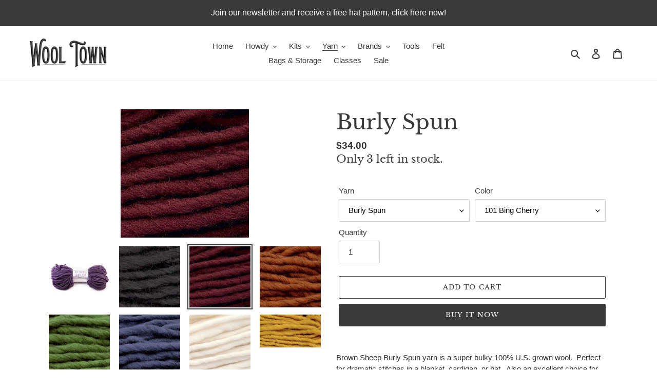

--- FILE ---
content_type: text/html; charset=utf-8
request_url: https://wooltownbend.com/collections/bulky/products/burly-spun
body_size: 25897
content:
<!doctype html>
<html class="no-js" lang="en">
<head>
  <meta charset="utf-8">
  <meta http-equiv="X-UA-Compatible" content="IE=edge,chrome=1">
  <meta name="viewport" content="width=device-width,initial-scale=1">
  <meta name="theme-color" content="#3a3a3a"><link rel="canonical" href="https://wooltownbend.com/products/burly-spun"><title>Burly Spun
&ndash; Wool Town Bend</title><meta name="description" content="Brown Sheep Burly Spun yarn is a super bulky 100% U.S. grown wool.  Perfect for dramatic stitches in a blanket, cardigan, or hat.  Also an excellent choice for bulky felted projects.  Offered in large 200 gram skeins. 100% Wool 132 yards / 200g 10 stitches to 4 inches US 13 needle Hand wash cold, lay flat to dry."><!-- /snippets/social-meta-tags.liquid -->




<meta property="og:site_name" content="Wool Town Bend">
<meta property="og:url" content="https://wooltownbend.com/products/burly-spun">
<meta property="og:title" content="Burly Spun">
<meta property="og:type" content="product">
<meta property="og:description" content="Brown Sheep Burly Spun yarn is a super bulky 100% U.S. grown wool.  Perfect for dramatic stitches in a blanket, cardigan, or hat.  Also an excellent choice for bulky felted projects.  Offered in large 200 gram skeins. 100% Wool 132 yards / 200g 10 stitches to 4 inches US 13 needle Hand wash cold, lay flat to dry.">

  <meta property="og:price:amount" content="34.00">
  <meta property="og:price:currency" content="USD">

<meta property="og:image" content="http://wooltownbend.com/cdn/shop/products/EvoShopify_103721_1200x1200.jpg?v=1616962531"><meta property="og:image" content="http://wooltownbend.com/cdn/shop/products/EvoShopify_103721_1_1200x1200.jpg?v=1616962533"><meta property="og:image" content="http://wooltownbend.com/cdn/shop/products/EvoShopify_103721_3_1200x1200.jpg?v=1616962535">
<meta property="og:image:secure_url" content="https://wooltownbend.com/cdn/shop/products/EvoShopify_103721_1200x1200.jpg?v=1616962531"><meta property="og:image:secure_url" content="https://wooltownbend.com/cdn/shop/products/EvoShopify_103721_1_1200x1200.jpg?v=1616962533"><meta property="og:image:secure_url" content="https://wooltownbend.com/cdn/shop/products/EvoShopify_103721_3_1200x1200.jpg?v=1616962535">


<meta name="twitter:card" content="summary_large_image">
<meta name="twitter:title" content="Burly Spun">
<meta name="twitter:description" content="Brown Sheep Burly Spun yarn is a super bulky 100% U.S. grown wool.  Perfect for dramatic stitches in a blanket, cardigan, or hat.  Also an excellent choice for bulky felted projects.  Offered in large 200 gram skeins. 100% Wool 132 yards / 200g 10 stitches to 4 inches US 13 needle Hand wash cold, lay flat to dry.">


  <link href="//wooltownbend.com/cdn/shop/t/1/assets/theme.scss.css?v=5423973724593316421759259880" rel="stylesheet" type="text/css" media="all" />

  <script>
    var theme = {
      breakpoints: {
        medium: 750,
        large: 990,
        widescreen: 1400
      },
      strings: {
        addToCart: "Add to cart",
        soldOut: "Sold out",
        unavailable: "Unavailable",
        regularPrice: "Regular price",
        salePrice: "Sale price",
        sale: "Sale",
        fromLowestPrice: "from [price]",
        vendor: "Vendor",
        showMore: "Show More",
        showLess: "Show Less",
        searchFor: "Search for",
        addressError: "Error looking up that address",
        addressNoResults: "No results for that address",
        addressQueryLimit: "You have exceeded the Google API usage limit. Consider upgrading to a \u003ca href=\"https:\/\/developers.google.com\/maps\/premium\/usage-limits\"\u003ePremium Plan\u003c\/a\u003e.",
        authError: "There was a problem authenticating your Google Maps account.",
        newWindow: "Opens in a new window.",
        external: "Opens external website.",
        newWindowExternal: "Opens external website in a new window.",
        removeLabel: "Remove [product]",
        update: "Update",
        quantity: "Quantity",
        discountedTotal: "Discounted total",
        regularTotal: "Regular total",
        priceColumn: "See Price column for discount details.",
        quantityMinimumMessage: "Quantity must be 1 or more",
        cartError: "There was an error while updating your cart. Please try again.",
        removedItemMessage: "Removed \u003cspan class=\"cart__removed-product-details\"\u003e([quantity]) [link]\u003c\/span\u003e from your cart.",
        unitPrice: "Unit price",
        unitPriceSeparator: "per",
        oneCartCount: "1 item",
        otherCartCount: "[count] items",
        quantityLabel: "Quantity: [count]",
        products: "Products",
        loading: "Loading",
        number_of_results: "[result_number] of [results_count]",
        number_of_results_found: "[results_count] results found",
        one_result_found: "1 result found"
      },
      moneyFormat: "${{amount}}",
      moneyFormatWithCurrency: "${{amount}} USD",
      settings: {
        predictiveSearchEnabled: true,
        predictiveSearchShowPrice: false,
        predictiveSearchShowVendor: false
      }
    }

    document.documentElement.className = document.documentElement.className.replace('no-js', 'js');
  </script><script src="//wooltownbend.com/cdn/shop/t/1/assets/lazysizes.js?v=94224023136283657951585165761" async="async"></script>
  <script src="//wooltownbend.com/cdn/shop/t/1/assets/vendor.js?v=85833464202832145531585165762" defer="defer"></script>
  <script src="//wooltownbend.com/cdn/shop/t/1/assets/theme.js?v=122293230351411859311713553670" defer="defer"></script>

  <script>window.performance && window.performance.mark && window.performance.mark('shopify.content_for_header.start');</script><meta id="shopify-digital-wallet" name="shopify-digital-wallet" content="/36214145160/digital_wallets/dialog">
<link rel="alternate" type="application/json+oembed" href="https://wooltownbend.com/products/burly-spun.oembed">
<script async="async" src="/checkouts/internal/preloads.js?locale=en-US"></script>
<script id="shopify-features" type="application/json">{"accessToken":"372c5668e29d0ada88281acfebfd1ab6","betas":["rich-media-storefront-analytics"],"domain":"wooltownbend.com","predictiveSearch":true,"shopId":36214145160,"locale":"en"}</script>
<script>var Shopify = Shopify || {};
Shopify.shop = "wool-town-bend.myshopify.com";
Shopify.locale = "en";
Shopify.currency = {"active":"USD","rate":"1.0"};
Shopify.country = "US";
Shopify.theme = {"name":"Debut","id":93197402248,"schema_name":"Debut","schema_version":"16.7.0","theme_store_id":796,"role":"main"};
Shopify.theme.handle = "null";
Shopify.theme.style = {"id":null,"handle":null};
Shopify.cdnHost = "wooltownbend.com/cdn";
Shopify.routes = Shopify.routes || {};
Shopify.routes.root = "/";</script>
<script type="module">!function(o){(o.Shopify=o.Shopify||{}).modules=!0}(window);</script>
<script>!function(o){function n(){var o=[];function n(){o.push(Array.prototype.slice.apply(arguments))}return n.q=o,n}var t=o.Shopify=o.Shopify||{};t.loadFeatures=n(),t.autoloadFeatures=n()}(window);</script>
<script id="shop-js-analytics" type="application/json">{"pageType":"product"}</script>
<script defer="defer" async type="module" src="//wooltownbend.com/cdn/shopifycloud/shop-js/modules/v2/client.init-shop-cart-sync_BApSsMSl.en.esm.js"></script>
<script defer="defer" async type="module" src="//wooltownbend.com/cdn/shopifycloud/shop-js/modules/v2/chunk.common_CBoos6YZ.esm.js"></script>
<script type="module">
  await import("//wooltownbend.com/cdn/shopifycloud/shop-js/modules/v2/client.init-shop-cart-sync_BApSsMSl.en.esm.js");
await import("//wooltownbend.com/cdn/shopifycloud/shop-js/modules/v2/chunk.common_CBoos6YZ.esm.js");

  window.Shopify.SignInWithShop?.initShopCartSync?.({"fedCMEnabled":true,"windoidEnabled":true});

</script>
<script>(function() {
  var isLoaded = false;
  function asyncLoad() {
    if (isLoaded) return;
    isLoaded = true;
    var urls = ["\/\/www.powr.io\/powr.js?powr-token=wool-town-bend.myshopify.com\u0026external-type=shopify\u0026shop=wool-town-bend.myshopify.com"];
    for (var i = 0; i < urls.length; i++) {
      var s = document.createElement('script');
      s.type = 'text/javascript';
      s.async = true;
      s.src = urls[i];
      var x = document.getElementsByTagName('script')[0];
      x.parentNode.insertBefore(s, x);
    }
  };
  if(window.attachEvent) {
    window.attachEvent('onload', asyncLoad);
  } else {
    window.addEventListener('load', asyncLoad, false);
  }
})();</script>
<script id="__st">var __st={"a":36214145160,"offset":-28800,"reqid":"4717af5e-857f-4323-b77b-e5bf06b8ba1f-1768887567","pageurl":"wooltownbend.com\/collections\/bulky\/products\/burly-spun","u":"90b74d5f06db","p":"product","rtyp":"product","rid":6607968960677};</script>
<script>window.ShopifyPaypalV4VisibilityTracking = true;</script>
<script id="captcha-bootstrap">!function(){'use strict';const t='contact',e='account',n='new_comment',o=[[t,t],['blogs',n],['comments',n],[t,'customer']],c=[[e,'customer_login'],[e,'guest_login'],[e,'recover_customer_password'],[e,'create_customer']],r=t=>t.map((([t,e])=>`form[action*='/${t}']:not([data-nocaptcha='true']) input[name='form_type'][value='${e}']`)).join(','),a=t=>()=>t?[...document.querySelectorAll(t)].map((t=>t.form)):[];function s(){const t=[...o],e=r(t);return a(e)}const i='password',u='form_key',d=['recaptcha-v3-token','g-recaptcha-response','h-captcha-response',i],f=()=>{try{return window.sessionStorage}catch{return}},m='__shopify_v',_=t=>t.elements[u];function p(t,e,n=!1){try{const o=window.sessionStorage,c=JSON.parse(o.getItem(e)),{data:r}=function(t){const{data:e,action:n}=t;return t[m]||n?{data:e,action:n}:{data:t,action:n}}(c);for(const[e,n]of Object.entries(r))t.elements[e]&&(t.elements[e].value=n);n&&o.removeItem(e)}catch(o){console.error('form repopulation failed',{error:o})}}const l='form_type',E='cptcha';function T(t){t.dataset[E]=!0}const w=window,h=w.document,L='Shopify',v='ce_forms',y='captcha';let A=!1;((t,e)=>{const n=(g='f06e6c50-85a8-45c8-87d0-21a2b65856fe',I='https://cdn.shopify.com/shopifycloud/storefront-forms-hcaptcha/ce_storefront_forms_captcha_hcaptcha.v1.5.2.iife.js',D={infoText:'Protected by hCaptcha',privacyText:'Privacy',termsText:'Terms'},(t,e,n)=>{const o=w[L][v],c=o.bindForm;if(c)return c(t,g,e,D).then(n);var r;o.q.push([[t,g,e,D],n]),r=I,A||(h.body.append(Object.assign(h.createElement('script'),{id:'captcha-provider',async:!0,src:r})),A=!0)});var g,I,D;w[L]=w[L]||{},w[L][v]=w[L][v]||{},w[L][v].q=[],w[L][y]=w[L][y]||{},w[L][y].protect=function(t,e){n(t,void 0,e),T(t)},Object.freeze(w[L][y]),function(t,e,n,w,h,L){const[v,y,A,g]=function(t,e,n){const i=e?o:[],u=t?c:[],d=[...i,...u],f=r(d),m=r(i),_=r(d.filter((([t,e])=>n.includes(e))));return[a(f),a(m),a(_),s()]}(w,h,L),I=t=>{const e=t.target;return e instanceof HTMLFormElement?e:e&&e.form},D=t=>v().includes(t);t.addEventListener('submit',(t=>{const e=I(t);if(!e)return;const n=D(e)&&!e.dataset.hcaptchaBound&&!e.dataset.recaptchaBound,o=_(e),c=g().includes(e)&&(!o||!o.value);(n||c)&&t.preventDefault(),c&&!n&&(function(t){try{if(!f())return;!function(t){const e=f();if(!e)return;const n=_(t);if(!n)return;const o=n.value;o&&e.removeItem(o)}(t);const e=Array.from(Array(32),(()=>Math.random().toString(36)[2])).join('');!function(t,e){_(t)||t.append(Object.assign(document.createElement('input'),{type:'hidden',name:u})),t.elements[u].value=e}(t,e),function(t,e){const n=f();if(!n)return;const o=[...t.querySelectorAll(`input[type='${i}']`)].map((({name:t})=>t)),c=[...d,...o],r={};for(const[a,s]of new FormData(t).entries())c.includes(a)||(r[a]=s);n.setItem(e,JSON.stringify({[m]:1,action:t.action,data:r}))}(t,e)}catch(e){console.error('failed to persist form',e)}}(e),e.submit())}));const S=(t,e)=>{t&&!t.dataset[E]&&(n(t,e.some((e=>e===t))),T(t))};for(const o of['focusin','change'])t.addEventListener(o,(t=>{const e=I(t);D(e)&&S(e,y())}));const B=e.get('form_key'),M=e.get(l),P=B&&M;t.addEventListener('DOMContentLoaded',(()=>{const t=y();if(P)for(const e of t)e.elements[l].value===M&&p(e,B);[...new Set([...A(),...v().filter((t=>'true'===t.dataset.shopifyCaptcha))])].forEach((e=>S(e,t)))}))}(h,new URLSearchParams(w.location.search),n,t,e,['guest_login'])})(!0,!0)}();</script>
<script integrity="sha256-4kQ18oKyAcykRKYeNunJcIwy7WH5gtpwJnB7kiuLZ1E=" data-source-attribution="shopify.loadfeatures" defer="defer" src="//wooltownbend.com/cdn/shopifycloud/storefront/assets/storefront/load_feature-a0a9edcb.js" crossorigin="anonymous"></script>
<script data-source-attribution="shopify.dynamic_checkout.dynamic.init">var Shopify=Shopify||{};Shopify.PaymentButton=Shopify.PaymentButton||{isStorefrontPortableWallets:!0,init:function(){window.Shopify.PaymentButton.init=function(){};var t=document.createElement("script");t.src="https://wooltownbend.com/cdn/shopifycloud/portable-wallets/latest/portable-wallets.en.js",t.type="module",document.head.appendChild(t)}};
</script>
<script data-source-attribution="shopify.dynamic_checkout.buyer_consent">
  function portableWalletsHideBuyerConsent(e){var t=document.getElementById("shopify-buyer-consent"),n=document.getElementById("shopify-subscription-policy-button");t&&n&&(t.classList.add("hidden"),t.setAttribute("aria-hidden","true"),n.removeEventListener("click",e))}function portableWalletsShowBuyerConsent(e){var t=document.getElementById("shopify-buyer-consent"),n=document.getElementById("shopify-subscription-policy-button");t&&n&&(t.classList.remove("hidden"),t.removeAttribute("aria-hidden"),n.addEventListener("click",e))}window.Shopify?.PaymentButton&&(window.Shopify.PaymentButton.hideBuyerConsent=portableWalletsHideBuyerConsent,window.Shopify.PaymentButton.showBuyerConsent=portableWalletsShowBuyerConsent);
</script>
<script>
  function portableWalletsCleanup(e){e&&e.src&&console.error("Failed to load portable wallets script "+e.src);var t=document.querySelectorAll("shopify-accelerated-checkout .shopify-payment-button__skeleton, shopify-accelerated-checkout-cart .wallet-cart-button__skeleton"),e=document.getElementById("shopify-buyer-consent");for(let e=0;e<t.length;e++)t[e].remove();e&&e.remove()}function portableWalletsNotLoadedAsModule(e){e instanceof ErrorEvent&&"string"==typeof e.message&&e.message.includes("import.meta")&&"string"==typeof e.filename&&e.filename.includes("portable-wallets")&&(window.removeEventListener("error",portableWalletsNotLoadedAsModule),window.Shopify.PaymentButton.failedToLoad=e,"loading"===document.readyState?document.addEventListener("DOMContentLoaded",window.Shopify.PaymentButton.init):window.Shopify.PaymentButton.init())}window.addEventListener("error",portableWalletsNotLoadedAsModule);
</script>

<script type="module" src="https://wooltownbend.com/cdn/shopifycloud/portable-wallets/latest/portable-wallets.en.js" onError="portableWalletsCleanup(this)" crossorigin="anonymous"></script>
<script nomodule>
  document.addEventListener("DOMContentLoaded", portableWalletsCleanup);
</script>

<link id="shopify-accelerated-checkout-styles" rel="stylesheet" media="screen" href="https://wooltownbend.com/cdn/shopifycloud/portable-wallets/latest/accelerated-checkout-backwards-compat.css" crossorigin="anonymous">
<style id="shopify-accelerated-checkout-cart">
        #shopify-buyer-consent {
  margin-top: 1em;
  display: inline-block;
  width: 100%;
}

#shopify-buyer-consent.hidden {
  display: none;
}

#shopify-subscription-policy-button {
  background: none;
  border: none;
  padding: 0;
  text-decoration: underline;
  font-size: inherit;
  cursor: pointer;
}

#shopify-subscription-policy-button::before {
  box-shadow: none;
}

      </style>

<script>window.performance && window.performance.mark && window.performance.mark('shopify.content_for_header.end');</script>

<!-- GS-Inventory Start. Do not change -->
  
  <script class="gsinvProdScript">
    gsInventoryDefaultV = "39495341179045";
    cntImages = 0;
    gsInventoryQty = {};
    gsIncoming = {};    
    gsIncomingDate = {};
    gsInventoryContinue = {};
    gssiproductUrl = "burly-spun";
     gsInventoryQty[39495341113509] =  0  ; gsIncomingDate[39495341113509] = ''; gsInventoryContinue[39495341113509] = 'deny'; gsIncoming[39495341113509] =  false  ; cntImages++;  gsInventoryQty[39495341179045] =  3  ; gsIncomingDate[39495341179045] = ''; gsInventoryContinue[39495341179045] = 'deny'; gsIncoming[39495341179045] =  false  ; cntImages++;  gsInventoryQty[39495341211813] =  0  ; gsIncomingDate[39495341211813] = ''; gsInventoryContinue[39495341211813] = 'deny'; gsIncoming[39495341211813] =  false  ; cntImages++;  gsInventoryQty[39495341244581] =  0  ; gsIncomingDate[39495341244581] = ''; gsInventoryContinue[39495341244581] = 'deny'; gsIncoming[39495341244581] =  false  ; cntImages++;  gsInventoryQty[42246582698149] =  3  ; gsIncomingDate[42246582698149] = ''; gsInventoryContinue[42246582698149] = 'deny'; gsIncoming[42246582698149] =  false  ; cntImages++;  gsInventoryQty[42246582730917] =  0  ; gsIncomingDate[42246582730917] = ''; gsInventoryContinue[42246582730917] = 'deny'; gsIncoming[42246582730917] =  false  ; cntImages++;  gsInventoryQty[42246582763685] =  1  ; gsIncomingDate[42246582763685] = ''; gsInventoryContinue[42246582763685] = 'deny'; gsIncoming[42246582763685] =  false  ; cntImages++;  gsInventoryQty[42246582829221] =  0  ; gsIncomingDate[42246582829221] = ''; gsInventoryContinue[42246582829221] = 'deny'; gsIncoming[42246582829221] =  false  ; cntImages++;  gsInventoryQty[42246970835109] =  0  ; gsIncomingDate[42246970835109] = ''; gsInventoryContinue[42246970835109] = 'deny'; gsIncoming[42246970835109] =  false  ; cntImages++;  gsInventoryQty[42320001499301] =  0  ; gsIncomingDate[42320001499301] = ''; gsInventoryContinue[42320001499301] = 'deny'; gsIncoming[42320001499301] =  false  ; cntImages++;  gsInventoryQty[42320001532069] =  0  ; gsIncomingDate[42320001532069] = ''; gsInventoryContinue[42320001532069] = 'deny'; gsIncoming[42320001532069] =  false  ; cntImages++;  gsInventoryQty[42368871989413] =  0  ; gsIncomingDate[42368871989413] = ''; gsInventoryContinue[42368871989413] = 'deny'; gsIncoming[42368871989413] =  false  ; cntImages++;  gsInventoryQty[42462483808421] =  1  ; gsIncomingDate[42462483808421] = ''; gsInventoryContinue[42462483808421] = 'deny'; gsIncoming[42462483808421] =  false  ; cntImages++;  gsInventoryQty[42714417692837] =  4  ; gsIncomingDate[42714417692837] = ''; gsInventoryContinue[42714417692837] = 'deny'; gsIncoming[42714417692837] =  false  ; cntImages++;  gsInventoryQty[45967692726437] =  2  ; gsIncomingDate[45967692726437] = ''; gsInventoryContinue[45967692726437] = 'deny'; gsIncoming[45967692726437] =  false  ; cntImages++;  gsInventoryQty[45967692759205] =  5  ; gsIncomingDate[45967692759205] = ''; gsInventoryContinue[45967692759205] = 'deny'; gsIncoming[45967692759205] =  false  ; cntImages++;  gsInventoryQty[45967692791973] =  2  ; gsIncomingDate[45967692791973] = ''; gsInventoryContinue[45967692791973] = 'deny'; gsIncoming[45967692791973] =  false  ; cntImages++;     
  </script>


<link rel="stylesheet" href="https://gravity-apps.com/variantmanager/assetsgs/animate2.css"/><script type="text/javascript" src="https://gravity-apps.com/showinventory/js/shopify/gsinventory5704.js?v=gs5a1918deec3d1e647d940e311f0b80c9"></script>
<!-- GS-Inventory End. Do not change  --><link href="https://monorail-edge.shopifysvc.com" rel="dns-prefetch">
<script>(function(){if ("sendBeacon" in navigator && "performance" in window) {try {var session_token_from_headers = performance.getEntriesByType('navigation')[0].serverTiming.find(x => x.name == '_s').description;} catch {var session_token_from_headers = undefined;}var session_cookie_matches = document.cookie.match(/_shopify_s=([^;]*)/);var session_token_from_cookie = session_cookie_matches && session_cookie_matches.length === 2 ? session_cookie_matches[1] : "";var session_token = session_token_from_headers || session_token_from_cookie || "";function handle_abandonment_event(e) {var entries = performance.getEntries().filter(function(entry) {return /monorail-edge.shopifysvc.com/.test(entry.name);});if (!window.abandonment_tracked && entries.length === 0) {window.abandonment_tracked = true;var currentMs = Date.now();var navigation_start = performance.timing.navigationStart;var payload = {shop_id: 36214145160,url: window.location.href,navigation_start,duration: currentMs - navigation_start,session_token,page_type: "product"};window.navigator.sendBeacon("https://monorail-edge.shopifysvc.com/v1/produce", JSON.stringify({schema_id: "online_store_buyer_site_abandonment/1.1",payload: payload,metadata: {event_created_at_ms: currentMs,event_sent_at_ms: currentMs}}));}}window.addEventListener('pagehide', handle_abandonment_event);}}());</script>
<script id="web-pixels-manager-setup">(function e(e,d,r,n,o){if(void 0===o&&(o={}),!Boolean(null===(a=null===(i=window.Shopify)||void 0===i?void 0:i.analytics)||void 0===a?void 0:a.replayQueue)){var i,a;window.Shopify=window.Shopify||{};var t=window.Shopify;t.analytics=t.analytics||{};var s=t.analytics;s.replayQueue=[],s.publish=function(e,d,r){return s.replayQueue.push([e,d,r]),!0};try{self.performance.mark("wpm:start")}catch(e){}var l=function(){var e={modern:/Edge?\/(1{2}[4-9]|1[2-9]\d|[2-9]\d{2}|\d{4,})\.\d+(\.\d+|)|Firefox\/(1{2}[4-9]|1[2-9]\d|[2-9]\d{2}|\d{4,})\.\d+(\.\d+|)|Chrom(ium|e)\/(9{2}|\d{3,})\.\d+(\.\d+|)|(Maci|X1{2}).+ Version\/(15\.\d+|(1[6-9]|[2-9]\d|\d{3,})\.\d+)([,.]\d+|)( \(\w+\)|)( Mobile\/\w+|) Safari\/|Chrome.+OPR\/(9{2}|\d{3,})\.\d+\.\d+|(CPU[ +]OS|iPhone[ +]OS|CPU[ +]iPhone|CPU IPhone OS|CPU iPad OS)[ +]+(15[._]\d+|(1[6-9]|[2-9]\d|\d{3,})[._]\d+)([._]\d+|)|Android:?[ /-](13[3-9]|1[4-9]\d|[2-9]\d{2}|\d{4,})(\.\d+|)(\.\d+|)|Android.+Firefox\/(13[5-9]|1[4-9]\d|[2-9]\d{2}|\d{4,})\.\d+(\.\d+|)|Android.+Chrom(ium|e)\/(13[3-9]|1[4-9]\d|[2-9]\d{2}|\d{4,})\.\d+(\.\d+|)|SamsungBrowser\/([2-9]\d|\d{3,})\.\d+/,legacy:/Edge?\/(1[6-9]|[2-9]\d|\d{3,})\.\d+(\.\d+|)|Firefox\/(5[4-9]|[6-9]\d|\d{3,})\.\d+(\.\d+|)|Chrom(ium|e)\/(5[1-9]|[6-9]\d|\d{3,})\.\d+(\.\d+|)([\d.]+$|.*Safari\/(?![\d.]+ Edge\/[\d.]+$))|(Maci|X1{2}).+ Version\/(10\.\d+|(1[1-9]|[2-9]\d|\d{3,})\.\d+)([,.]\d+|)( \(\w+\)|)( Mobile\/\w+|) Safari\/|Chrome.+OPR\/(3[89]|[4-9]\d|\d{3,})\.\d+\.\d+|(CPU[ +]OS|iPhone[ +]OS|CPU[ +]iPhone|CPU IPhone OS|CPU iPad OS)[ +]+(10[._]\d+|(1[1-9]|[2-9]\d|\d{3,})[._]\d+)([._]\d+|)|Android:?[ /-](13[3-9]|1[4-9]\d|[2-9]\d{2}|\d{4,})(\.\d+|)(\.\d+|)|Mobile Safari.+OPR\/([89]\d|\d{3,})\.\d+\.\d+|Android.+Firefox\/(13[5-9]|1[4-9]\d|[2-9]\d{2}|\d{4,})\.\d+(\.\d+|)|Android.+Chrom(ium|e)\/(13[3-9]|1[4-9]\d|[2-9]\d{2}|\d{4,})\.\d+(\.\d+|)|Android.+(UC? ?Browser|UCWEB|U3)[ /]?(15\.([5-9]|\d{2,})|(1[6-9]|[2-9]\d|\d{3,})\.\d+)\.\d+|SamsungBrowser\/(5\.\d+|([6-9]|\d{2,})\.\d+)|Android.+MQ{2}Browser\/(14(\.(9|\d{2,})|)|(1[5-9]|[2-9]\d|\d{3,})(\.\d+|))(\.\d+|)|K[Aa][Ii]OS\/(3\.\d+|([4-9]|\d{2,})\.\d+)(\.\d+|)/},d=e.modern,r=e.legacy,n=navigator.userAgent;return n.match(d)?"modern":n.match(r)?"legacy":"unknown"}(),u="modern"===l?"modern":"legacy",c=(null!=n?n:{modern:"",legacy:""})[u],f=function(e){return[e.baseUrl,"/wpm","/b",e.hashVersion,"modern"===e.buildTarget?"m":"l",".js"].join("")}({baseUrl:d,hashVersion:r,buildTarget:u}),m=function(e){var d=e.version,r=e.bundleTarget,n=e.surface,o=e.pageUrl,i=e.monorailEndpoint;return{emit:function(e){var a=e.status,t=e.errorMsg,s=(new Date).getTime(),l=JSON.stringify({metadata:{event_sent_at_ms:s},events:[{schema_id:"web_pixels_manager_load/3.1",payload:{version:d,bundle_target:r,page_url:o,status:a,surface:n,error_msg:t},metadata:{event_created_at_ms:s}}]});if(!i)return console&&console.warn&&console.warn("[Web Pixels Manager] No Monorail endpoint provided, skipping logging."),!1;try{return self.navigator.sendBeacon.bind(self.navigator)(i,l)}catch(e){}var u=new XMLHttpRequest;try{return u.open("POST",i,!0),u.setRequestHeader("Content-Type","text/plain"),u.send(l),!0}catch(e){return console&&console.warn&&console.warn("[Web Pixels Manager] Got an unhandled error while logging to Monorail."),!1}}}}({version:r,bundleTarget:l,surface:e.surface,pageUrl:self.location.href,monorailEndpoint:e.monorailEndpoint});try{o.browserTarget=l,function(e){var d=e.src,r=e.async,n=void 0===r||r,o=e.onload,i=e.onerror,a=e.sri,t=e.scriptDataAttributes,s=void 0===t?{}:t,l=document.createElement("script"),u=document.querySelector("head"),c=document.querySelector("body");if(l.async=n,l.src=d,a&&(l.integrity=a,l.crossOrigin="anonymous"),s)for(var f in s)if(Object.prototype.hasOwnProperty.call(s,f))try{l.dataset[f]=s[f]}catch(e){}if(o&&l.addEventListener("load",o),i&&l.addEventListener("error",i),u)u.appendChild(l);else{if(!c)throw new Error("Did not find a head or body element to append the script");c.appendChild(l)}}({src:f,async:!0,onload:function(){if(!function(){var e,d;return Boolean(null===(d=null===(e=window.Shopify)||void 0===e?void 0:e.analytics)||void 0===d?void 0:d.initialized)}()){var d=window.webPixelsManager.init(e)||void 0;if(d){var r=window.Shopify.analytics;r.replayQueue.forEach((function(e){var r=e[0],n=e[1],o=e[2];d.publishCustomEvent(r,n,o)})),r.replayQueue=[],r.publish=d.publishCustomEvent,r.visitor=d.visitor,r.initialized=!0}}},onerror:function(){return m.emit({status:"failed",errorMsg:"".concat(f," has failed to load")})},sri:function(e){var d=/^sha384-[A-Za-z0-9+/=]+$/;return"string"==typeof e&&d.test(e)}(c)?c:"",scriptDataAttributes:o}),m.emit({status:"loading"})}catch(e){m.emit({status:"failed",errorMsg:(null==e?void 0:e.message)||"Unknown error"})}}})({shopId: 36214145160,storefrontBaseUrl: "https://wooltownbend.com",extensionsBaseUrl: "https://extensions.shopifycdn.com/cdn/shopifycloud/web-pixels-manager",monorailEndpoint: "https://monorail-edge.shopifysvc.com/unstable/produce_batch",surface: "storefront-renderer",enabledBetaFlags: ["2dca8a86"],webPixelsConfigList: [{"id":"83624101","eventPayloadVersion":"v1","runtimeContext":"LAX","scriptVersion":"1","type":"CUSTOM","privacyPurposes":["ANALYTICS"],"name":"Google Analytics tag (migrated)"},{"id":"shopify-app-pixel","configuration":"{}","eventPayloadVersion":"v1","runtimeContext":"STRICT","scriptVersion":"0450","apiClientId":"shopify-pixel","type":"APP","privacyPurposes":["ANALYTICS","MARKETING"]},{"id":"shopify-custom-pixel","eventPayloadVersion":"v1","runtimeContext":"LAX","scriptVersion":"0450","apiClientId":"shopify-pixel","type":"CUSTOM","privacyPurposes":["ANALYTICS","MARKETING"]}],isMerchantRequest: false,initData: {"shop":{"name":"Wool Town Bend","paymentSettings":{"currencyCode":"USD"},"myshopifyDomain":"wool-town-bend.myshopify.com","countryCode":"US","storefrontUrl":"https:\/\/wooltownbend.com"},"customer":null,"cart":null,"checkout":null,"productVariants":[{"price":{"amount":34.0,"currencyCode":"USD"},"product":{"title":"Burly Spun","vendor":"Brown Sheep","id":"6607968960677","untranslatedTitle":"Burly Spun","url":"\/products\/burly-spun","type":""},"id":"39495341113509","image":{"src":"\/\/wooltownbend.com\/cdn\/shop\/products\/EvoShopify_103721_1.jpg?v=1616962533"},"sku":"103721.1","title":"Burly Spun \/ 06 Deep Charcoal","untranslatedTitle":"Burly Spun \/ 06 Deep Charcoal"},{"price":{"amount":34.0,"currencyCode":"USD"},"product":{"title":"Burly Spun","vendor":"Brown Sheep","id":"6607968960677","untranslatedTitle":"Burly Spun","url":"\/products\/burly-spun","type":""},"id":"39495341179045","image":{"src":"\/\/wooltownbend.com\/cdn\/shop\/products\/EvoShopify_103721_3.jpg?v=1616962535"},"sku":"103721.3","title":"Burly Spun \/ 101 Bing Cherry","untranslatedTitle":"Burly Spun \/ 101 Bing Cherry"},{"price":{"amount":34.0,"currencyCode":"USD"},"product":{"title":"Burly Spun","vendor":"Brown Sheep","id":"6607968960677","untranslatedTitle":"Burly Spun","url":"\/products\/burly-spun","type":""},"id":"39495341211813","image":{"src":"\/\/wooltownbend.com\/cdn\/shop\/products\/EvoShopify_103721_4.jpg?v=1616962536"},"sku":"103721.4","title":"Burly Spun \/ 188 MonarchButterfly","untranslatedTitle":"Burly Spun \/ 188 MonarchButterfly"},{"price":{"amount":34.0,"currencyCode":"USD"},"product":{"title":"Burly Spun","vendor":"Brown Sheep","id":"6607968960677","untranslatedTitle":"Burly Spun","url":"\/products\/burly-spun","type":""},"id":"39495341244581","image":{"src":"\/\/wooltownbend.com\/cdn\/shop\/products\/EvoShopify_103721_5.jpg?v=1616962537"},"sku":"103721.5","title":"Burly Spun \/ 191 Kiwi","untranslatedTitle":"Burly Spun \/ 191 Kiwi"},{"price":{"amount":34.0,"currencyCode":"USD"},"product":{"title":"Burly Spun","vendor":"Brown Sheep","id":"6607968960677","untranslatedTitle":"Burly Spun","url":"\/products\/burly-spun","type":""},"id":"42246582698149","image":{"src":"\/\/wooltownbend.com\/cdn\/shop\/products\/EvoShopify_103721_9.jpg?v=1713028649"},"sku":"103721.9","title":"Burly Spun \/ 164 Spicy Mustard","untranslatedTitle":"Burly Spun \/ 164 Spicy Mustard"},{"price":{"amount":34.0,"currencyCode":"USD"},"product":{"title":"Burly Spun","vendor":"Brown Sheep","id":"6607968960677","untranslatedTitle":"Burly Spun","url":"\/products\/burly-spun","type":""},"id":"42246582730917","image":{"src":"\/\/wooltownbend.com\/cdn\/shop\/products\/EvoShopify_103721_10.jpg?v=1713028649"},"sku":"103721.10","title":"Burly Spun \/ 07 Sable","untranslatedTitle":"Burly Spun \/ 07 Sable"},{"price":{"amount":34.0,"currencyCode":"USD"},"product":{"title":"Burly Spun","vendor":"Brown Sheep","id":"6607968960677","untranslatedTitle":"Burly Spun","url":"\/products\/burly-spun","type":""},"id":"42246582763685","image":{"src":"\/\/wooltownbend.com\/cdn\/shop\/products\/EvoShopify_103721_11.jpg?v=1713028649"},"sku":"103721.11","title":"Burly Spun \/ 187 Heathered Indigo","untranslatedTitle":"Burly Spun \/ 187 Heathered Indigo"},{"price":{"amount":34.0,"currencyCode":"USD"},"product":{"title":"Burly Spun","vendor":"Brown Sheep","id":"6607968960677","untranslatedTitle":"Burly Spun","url":"\/products\/burly-spun","type":""},"id":"42246582829221","image":{"src":"\/\/wooltownbend.com\/cdn\/shop\/products\/EvoShopify_103721_13.jpg?v=1713028649"},"sku":"103721.13","title":"Burly Spun \/ 115 Oatmeal","untranslatedTitle":"Burly Spun \/ 115 Oatmeal"},{"price":{"amount":34.0,"currencyCode":"USD"},"product":{"title":"Burly Spun","vendor":"Brown Sheep","id":"6607968960677","untranslatedTitle":"Burly Spun","url":"\/products\/burly-spun","type":""},"id":"42246970835109","image":{"src":"\/\/wooltownbend.com\/cdn\/shop\/products\/EvoShopify_103721_7.jpg?v=1713028649"},"sku":"103721.7","title":"Burly Spun \/ 199 Spring Bluebell","untranslatedTitle":"Burly Spun \/ 199 Spring Bluebell"},{"price":{"amount":34.0,"currencyCode":"USD"},"product":{"title":"Burly Spun","vendor":"Brown Sheep","id":"6607968960677","untranslatedTitle":"Burly Spun","url":"\/products\/burly-spun","type":""},"id":"42320001499301","image":{"src":"\/\/wooltownbend.com\/cdn\/shop\/products\/EvoShopify_103721_14.jpg?v=1713028649"},"sku":"103721.14","title":"Burly Spun \/ 03 Grey Heather","untranslatedTitle":"Burly Spun \/ 03 Grey Heather"},{"price":{"amount":34.0,"currencyCode":"USD"},"product":{"title":"Burly Spun","vendor":"Brown Sheep","id":"6607968960677","untranslatedTitle":"Burly Spun","url":"\/products\/burly-spun","type":""},"id":"42320001532069","image":{"src":"\/\/wooltownbend.com\/cdn\/shop\/products\/EvoShopify_103721_15.jpg?v=1713028649"},"sku":"103721.15","title":"Burly Spun \/ 05 Black","untranslatedTitle":"Burly Spun \/ 05 Black"},{"price":{"amount":34.0,"currencyCode":"USD"},"product":{"title":"Burly Spun","vendor":"Brown Sheep","id":"6607968960677","untranslatedTitle":"Burly Spun","url":"\/products\/burly-spun","type":""},"id":"42368871989413","image":{"src":"\/\/wooltownbend.com\/cdn\/shop\/files\/EvoShopify_103721_2.jpg?v=1713028649"},"sku":"103721.2","title":"Burly Spun \/ 10 Cream","untranslatedTitle":"Burly Spun \/ 10 Cream"},{"price":{"amount":34.0,"currencyCode":"USD"},"product":{"title":"Burly Spun","vendor":"Brown Sheep","id":"6607968960677","untranslatedTitle":"Burly Spun","url":"\/products\/burly-spun","type":""},"id":"42462483808421","image":{"src":"\/\/wooltownbend.com\/cdn\/shop\/files\/EvoShopify_103721_16.jpg?v=1690482617"},"sku":"103721.16","title":"Burly Spun \/ 38 Lotus Pink","untranslatedTitle":"Burly Spun \/ 38 Lotus Pink"},{"price":{"amount":34.0,"currencyCode":"USD"},"product":{"title":"Burly Spun","vendor":"Brown Sheep","id":"6607968960677","untranslatedTitle":"Burly Spun","url":"\/products\/burly-spun","type":""},"id":"42714417692837","image":{"src":"\/\/wooltownbend.com\/cdn\/shop\/files\/EvoShopify_103721_8.jpg?v=1700869533"},"sku":"103721.8","title":"Burly Spun \/ 180 Ruby Red","untranslatedTitle":"Burly Spun \/ 180 Ruby Red"},{"price":{"amount":34.0,"currencyCode":"USD"},"product":{"title":"Burly Spun","vendor":"Brown Sheep","id":"6607968960677","untranslatedTitle":"Burly Spun","url":"\/products\/burly-spun","type":""},"id":"45967692726437","image":{"src":"\/\/wooltownbend.com\/cdn\/shop\/files\/EvoShopify_103721_18.jpg?v=1760211642"},"sku":"103721.18","title":"Burly Spun \/ 08 Wild Oak","untranslatedTitle":"Burly Spun \/ 08 Wild Oak"},{"price":{"amount":34.0,"currencyCode":"USD"},"product":{"title":"Burly Spun","vendor":"Brown Sheep","id":"6607968960677","untranslatedTitle":"Burly Spun","url":"\/products\/burly-spun","type":""},"id":"45967692759205","image":{"src":"\/\/wooltownbend.com\/cdn\/shop\/files\/EvoShopify_103721_19.jpg?v=1760211644"},"sku":"103721.19","title":"Burly Spun \/ 177 Dewberry Dream","untranslatedTitle":"Burly Spun \/ 177 Dewberry Dream"},{"price":{"amount":34.0,"currencyCode":"USD"},"product":{"title":"Burly Spun","vendor":"Brown Sheep","id":"6607968960677","untranslatedTitle":"Burly Spun","url":"\/products\/burly-spun","type":""},"id":"45967692791973","image":{"src":"\/\/wooltownbend.com\/cdn\/shop\/files\/EvoShopify_103721_20.jpg?v=1760211647"},"sku":"103721.20","title":"Burly Spun \/ 79 Blue Boy","untranslatedTitle":"Burly Spun \/ 79 Blue Boy"}],"purchasingCompany":null},},"https://wooltownbend.com/cdn","fcfee988w5aeb613cpc8e4bc33m6693e112",{"modern":"","legacy":""},{"shopId":"36214145160","storefrontBaseUrl":"https:\/\/wooltownbend.com","extensionBaseUrl":"https:\/\/extensions.shopifycdn.com\/cdn\/shopifycloud\/web-pixels-manager","surface":"storefront-renderer","enabledBetaFlags":"[\"2dca8a86\"]","isMerchantRequest":"false","hashVersion":"fcfee988w5aeb613cpc8e4bc33m6693e112","publish":"custom","events":"[[\"page_viewed\",{}],[\"product_viewed\",{\"productVariant\":{\"price\":{\"amount\":34.0,\"currencyCode\":\"USD\"},\"product\":{\"title\":\"Burly Spun\",\"vendor\":\"Brown Sheep\",\"id\":\"6607968960677\",\"untranslatedTitle\":\"Burly Spun\",\"url\":\"\/products\/burly-spun\",\"type\":\"\"},\"id\":\"39495341179045\",\"image\":{\"src\":\"\/\/wooltownbend.com\/cdn\/shop\/products\/EvoShopify_103721_3.jpg?v=1616962535\"},\"sku\":\"103721.3\",\"title\":\"Burly Spun \/ 101 Bing Cherry\",\"untranslatedTitle\":\"Burly Spun \/ 101 Bing Cherry\"}}]]"});</script><script>
  window.ShopifyAnalytics = window.ShopifyAnalytics || {};
  window.ShopifyAnalytics.meta = window.ShopifyAnalytics.meta || {};
  window.ShopifyAnalytics.meta.currency = 'USD';
  var meta = {"product":{"id":6607968960677,"gid":"gid:\/\/shopify\/Product\/6607968960677","vendor":"Brown Sheep","type":"","handle":"burly-spun","variants":[{"id":39495341113509,"price":3400,"name":"Burly Spun - Burly Spun \/ 06 Deep Charcoal","public_title":"Burly Spun \/ 06 Deep Charcoal","sku":"103721.1"},{"id":39495341179045,"price":3400,"name":"Burly Spun - Burly Spun \/ 101 Bing Cherry","public_title":"Burly Spun \/ 101 Bing Cherry","sku":"103721.3"},{"id":39495341211813,"price":3400,"name":"Burly Spun - Burly Spun \/ 188 MonarchButterfly","public_title":"Burly Spun \/ 188 MonarchButterfly","sku":"103721.4"},{"id":39495341244581,"price":3400,"name":"Burly Spun - Burly Spun \/ 191 Kiwi","public_title":"Burly Spun \/ 191 Kiwi","sku":"103721.5"},{"id":42246582698149,"price":3400,"name":"Burly Spun - Burly Spun \/ 164 Spicy Mustard","public_title":"Burly Spun \/ 164 Spicy Mustard","sku":"103721.9"},{"id":42246582730917,"price":3400,"name":"Burly Spun - Burly Spun \/ 07 Sable","public_title":"Burly Spun \/ 07 Sable","sku":"103721.10"},{"id":42246582763685,"price":3400,"name":"Burly Spun - Burly Spun \/ 187 Heathered Indigo","public_title":"Burly Spun \/ 187 Heathered Indigo","sku":"103721.11"},{"id":42246582829221,"price":3400,"name":"Burly Spun - Burly Spun \/ 115 Oatmeal","public_title":"Burly Spun \/ 115 Oatmeal","sku":"103721.13"},{"id":42246970835109,"price":3400,"name":"Burly Spun - Burly Spun \/ 199 Spring Bluebell","public_title":"Burly Spun \/ 199 Spring Bluebell","sku":"103721.7"},{"id":42320001499301,"price":3400,"name":"Burly Spun - Burly Spun \/ 03 Grey Heather","public_title":"Burly Spun \/ 03 Grey Heather","sku":"103721.14"},{"id":42320001532069,"price":3400,"name":"Burly Spun - Burly Spun \/ 05 Black","public_title":"Burly Spun \/ 05 Black","sku":"103721.15"},{"id":42368871989413,"price":3400,"name":"Burly Spun - Burly Spun \/ 10 Cream","public_title":"Burly Spun \/ 10 Cream","sku":"103721.2"},{"id":42462483808421,"price":3400,"name":"Burly Spun - Burly Spun \/ 38 Lotus Pink","public_title":"Burly Spun \/ 38 Lotus Pink","sku":"103721.16"},{"id":42714417692837,"price":3400,"name":"Burly Spun - Burly Spun \/ 180 Ruby Red","public_title":"Burly Spun \/ 180 Ruby Red","sku":"103721.8"},{"id":45967692726437,"price":3400,"name":"Burly Spun - Burly Spun \/ 08 Wild Oak","public_title":"Burly Spun \/ 08 Wild Oak","sku":"103721.18"},{"id":45967692759205,"price":3400,"name":"Burly Spun - Burly Spun \/ 177 Dewberry Dream","public_title":"Burly Spun \/ 177 Dewberry Dream","sku":"103721.19"},{"id":45967692791973,"price":3400,"name":"Burly Spun - Burly Spun \/ 79 Blue Boy","public_title":"Burly Spun \/ 79 Blue Boy","sku":"103721.20"}],"remote":false},"page":{"pageType":"product","resourceType":"product","resourceId":6607968960677,"requestId":"4717af5e-857f-4323-b77b-e5bf06b8ba1f-1768887567"}};
  for (var attr in meta) {
    window.ShopifyAnalytics.meta[attr] = meta[attr];
  }
</script>
<script class="analytics">
  (function () {
    var customDocumentWrite = function(content) {
      var jquery = null;

      if (window.jQuery) {
        jquery = window.jQuery;
      } else if (window.Checkout && window.Checkout.$) {
        jquery = window.Checkout.$;
      }

      if (jquery) {
        jquery('body').append(content);
      }
    };

    var hasLoggedConversion = function(token) {
      if (token) {
        return document.cookie.indexOf('loggedConversion=' + token) !== -1;
      }
      return false;
    }

    var setCookieIfConversion = function(token) {
      if (token) {
        var twoMonthsFromNow = new Date(Date.now());
        twoMonthsFromNow.setMonth(twoMonthsFromNow.getMonth() + 2);

        document.cookie = 'loggedConversion=' + token + '; expires=' + twoMonthsFromNow;
      }
    }

    var trekkie = window.ShopifyAnalytics.lib = window.trekkie = window.trekkie || [];
    if (trekkie.integrations) {
      return;
    }
    trekkie.methods = [
      'identify',
      'page',
      'ready',
      'track',
      'trackForm',
      'trackLink'
    ];
    trekkie.factory = function(method) {
      return function() {
        var args = Array.prototype.slice.call(arguments);
        args.unshift(method);
        trekkie.push(args);
        return trekkie;
      };
    };
    for (var i = 0; i < trekkie.methods.length; i++) {
      var key = trekkie.methods[i];
      trekkie[key] = trekkie.factory(key);
    }
    trekkie.load = function(config) {
      trekkie.config = config || {};
      trekkie.config.initialDocumentCookie = document.cookie;
      var first = document.getElementsByTagName('script')[0];
      var script = document.createElement('script');
      script.type = 'text/javascript';
      script.onerror = function(e) {
        var scriptFallback = document.createElement('script');
        scriptFallback.type = 'text/javascript';
        scriptFallback.onerror = function(error) {
                var Monorail = {
      produce: function produce(monorailDomain, schemaId, payload) {
        var currentMs = new Date().getTime();
        var event = {
          schema_id: schemaId,
          payload: payload,
          metadata: {
            event_created_at_ms: currentMs,
            event_sent_at_ms: currentMs
          }
        };
        return Monorail.sendRequest("https://" + monorailDomain + "/v1/produce", JSON.stringify(event));
      },
      sendRequest: function sendRequest(endpointUrl, payload) {
        // Try the sendBeacon API
        if (window && window.navigator && typeof window.navigator.sendBeacon === 'function' && typeof window.Blob === 'function' && !Monorail.isIos12()) {
          var blobData = new window.Blob([payload], {
            type: 'text/plain'
          });

          if (window.navigator.sendBeacon(endpointUrl, blobData)) {
            return true;
          } // sendBeacon was not successful

        } // XHR beacon

        var xhr = new XMLHttpRequest();

        try {
          xhr.open('POST', endpointUrl);
          xhr.setRequestHeader('Content-Type', 'text/plain');
          xhr.send(payload);
        } catch (e) {
          console.log(e);
        }

        return false;
      },
      isIos12: function isIos12() {
        return window.navigator.userAgent.lastIndexOf('iPhone; CPU iPhone OS 12_') !== -1 || window.navigator.userAgent.lastIndexOf('iPad; CPU OS 12_') !== -1;
      }
    };
    Monorail.produce('monorail-edge.shopifysvc.com',
      'trekkie_storefront_load_errors/1.1',
      {shop_id: 36214145160,
      theme_id: 93197402248,
      app_name: "storefront",
      context_url: window.location.href,
      source_url: "//wooltownbend.com/cdn/s/trekkie.storefront.cd680fe47e6c39ca5d5df5f0a32d569bc48c0f27.min.js"});

        };
        scriptFallback.async = true;
        scriptFallback.src = '//wooltownbend.com/cdn/s/trekkie.storefront.cd680fe47e6c39ca5d5df5f0a32d569bc48c0f27.min.js';
        first.parentNode.insertBefore(scriptFallback, first);
      };
      script.async = true;
      script.src = '//wooltownbend.com/cdn/s/trekkie.storefront.cd680fe47e6c39ca5d5df5f0a32d569bc48c0f27.min.js';
      first.parentNode.insertBefore(script, first);
    };
    trekkie.load(
      {"Trekkie":{"appName":"storefront","development":false,"defaultAttributes":{"shopId":36214145160,"isMerchantRequest":null,"themeId":93197402248,"themeCityHash":"8374107656912563501","contentLanguage":"en","currency":"USD","eventMetadataId":"27063bf5-2991-4af8-9ee3-2a7e42dc2f7e"},"isServerSideCookieWritingEnabled":true,"monorailRegion":"shop_domain","enabledBetaFlags":["65f19447"]},"Session Attribution":{},"S2S":{"facebookCapiEnabled":false,"source":"trekkie-storefront-renderer","apiClientId":580111}}
    );

    var loaded = false;
    trekkie.ready(function() {
      if (loaded) return;
      loaded = true;

      window.ShopifyAnalytics.lib = window.trekkie;

      var originalDocumentWrite = document.write;
      document.write = customDocumentWrite;
      try { window.ShopifyAnalytics.merchantGoogleAnalytics.call(this); } catch(error) {};
      document.write = originalDocumentWrite;

      window.ShopifyAnalytics.lib.page(null,{"pageType":"product","resourceType":"product","resourceId":6607968960677,"requestId":"4717af5e-857f-4323-b77b-e5bf06b8ba1f-1768887567","shopifyEmitted":true});

      var match = window.location.pathname.match(/checkouts\/(.+)\/(thank_you|post_purchase)/)
      var token = match? match[1]: undefined;
      if (!hasLoggedConversion(token)) {
        setCookieIfConversion(token);
        window.ShopifyAnalytics.lib.track("Viewed Product",{"currency":"USD","variantId":39495341113509,"productId":6607968960677,"productGid":"gid:\/\/shopify\/Product\/6607968960677","name":"Burly Spun - Burly Spun \/ 06 Deep Charcoal","price":"34.00","sku":"103721.1","brand":"Brown Sheep","variant":"Burly Spun \/ 06 Deep Charcoal","category":"","nonInteraction":true,"remote":false},undefined,undefined,{"shopifyEmitted":true});
      window.ShopifyAnalytics.lib.track("monorail:\/\/trekkie_storefront_viewed_product\/1.1",{"currency":"USD","variantId":39495341113509,"productId":6607968960677,"productGid":"gid:\/\/shopify\/Product\/6607968960677","name":"Burly Spun - Burly Spun \/ 06 Deep Charcoal","price":"34.00","sku":"103721.1","brand":"Brown Sheep","variant":"Burly Spun \/ 06 Deep Charcoal","category":"","nonInteraction":true,"remote":false,"referer":"https:\/\/wooltownbend.com\/collections\/bulky\/products\/burly-spun"});
      }
    });


        var eventsListenerScript = document.createElement('script');
        eventsListenerScript.async = true;
        eventsListenerScript.src = "//wooltownbend.com/cdn/shopifycloud/storefront/assets/shop_events_listener-3da45d37.js";
        document.getElementsByTagName('head')[0].appendChild(eventsListenerScript);

})();</script>
  <script>
  if (!window.ga || (window.ga && typeof window.ga !== 'function')) {
    window.ga = function ga() {
      (window.ga.q = window.ga.q || []).push(arguments);
      if (window.Shopify && window.Shopify.analytics && typeof window.Shopify.analytics.publish === 'function') {
        window.Shopify.analytics.publish("ga_stub_called", {}, {sendTo: "google_osp_migration"});
      }
      console.error("Shopify's Google Analytics stub called with:", Array.from(arguments), "\nSee https://help.shopify.com/manual/promoting-marketing/pixels/pixel-migration#google for more information.");
    };
    if (window.Shopify && window.Shopify.analytics && typeof window.Shopify.analytics.publish === 'function') {
      window.Shopify.analytics.publish("ga_stub_initialized", {}, {sendTo: "google_osp_migration"});
    }
  }
</script>
<script
  defer
  src="https://wooltownbend.com/cdn/shopifycloud/perf-kit/shopify-perf-kit-3.0.4.min.js"
  data-application="storefront-renderer"
  data-shop-id="36214145160"
  data-render-region="gcp-us-central1"
  data-page-type="product"
  data-theme-instance-id="93197402248"
  data-theme-name="Debut"
  data-theme-version="16.7.0"
  data-monorail-region="shop_domain"
  data-resource-timing-sampling-rate="10"
  data-shs="true"
  data-shs-beacon="true"
  data-shs-export-with-fetch="true"
  data-shs-logs-sample-rate="1"
  data-shs-beacon-endpoint="https://wooltownbend.com/api/collect"
></script>
</head>

<body class="template-product">

  <a class="in-page-link visually-hidden skip-link" href="#MainContent">Skip to content</a><style data-shopify>

  .cart-popup {
    box-shadow: 1px 1px 10px 2px rgba(235, 235, 235, 0.5);
  }</style><div class="cart-popup-wrapper cart-popup-wrapper--hidden" role="dialog" aria-modal="true" aria-labelledby="CartPopupHeading" data-cart-popup-wrapper>
  <div class="cart-popup" data-cart-popup tabindex="-1">
    <div class="cart-popup__header">
      <h2 id="CartPopupHeading" class="cart-popup__heading">Just added to your cart</h2>
      <button class="cart-popup__close" aria-label="Close" data-cart-popup-close><svg aria-hidden="true" focusable="false" role="presentation" class="icon icon-close" viewBox="0 0 40 40"><path d="M23.868 20.015L39.117 4.78c1.11-1.108 1.11-2.77 0-3.877-1.109-1.108-2.773-1.108-3.882 0L19.986 16.137 4.737.904C3.628-.204 1.965-.204.856.904c-1.11 1.108-1.11 2.77 0 3.877l15.249 15.234L.855 35.248c-1.108 1.108-1.108 2.77 0 3.877.555.554 1.248.831 1.942.831s1.386-.277 1.94-.83l15.25-15.234 15.248 15.233c.555.554 1.248.831 1.941.831s1.387-.277 1.941-.83c1.11-1.109 1.11-2.77 0-3.878L23.868 20.015z" class="layer"/></svg></button>
    </div>
    <div class="cart-popup-item">
      <div class="cart-popup-item__image-wrapper hide" data-cart-popup-image-wrapper>
        <div class="cart-popup-item__image cart-popup-item__image--placeholder" data-cart-popup-image-placeholder>
          <div data-placeholder-size></div>
          <div class="placeholder-background placeholder-background--animation"></div>
        </div>
      </div>
      <div class="cart-popup-item__description">
        <div>
          <h3 class="cart-popup-item__title" data-cart-popup-title></h3>
          <ul class="product-details" aria-label="Product details" data-cart-popup-product-details></ul>
        </div>
        <div class="cart-popup-item__quantity">
          <span class="visually-hidden" data-cart-popup-quantity-label></span>
          <span aria-hidden="true">Qty:</span>
          <span aria-hidden="true" data-cart-popup-quantity></span>
        </div>
      </div>
    </div>

    <a href="/cart" class="cart-popup__cta-link btn btn--secondary-accent">
      View cart (<span data-cart-popup-cart-quantity></span>)
    </a>

    <div class="cart-popup__dismiss">
      <button class="cart-popup__dismiss-button text-link text-link--accent" data-cart-popup-dismiss>
        Continue shopping
      </button>
    </div>
  </div>
</div>

<div id="shopify-section-header" class="shopify-section">
  <style>
    
      .site-header__logo-image {
        max-width: 155px;
      }
    

    
      .site-header__logo-image {
        margin: 0;
      }
    
  </style>


<div id="SearchDrawer" class="search-bar drawer drawer--top" role="dialog" aria-modal="true" aria-label="Search" data-predictive-search-drawer>
  <div class="search-bar__interior">
    <div class="search-form__container" data-search-form-container>
      <form class="search-form search-bar__form" action="/search" method="get" role="search">
        <div class="search-form__input-wrapper">
          <input
            type="text"
            name="q"
            placeholder="Search"
            role="combobox"
            aria-autocomplete="list"
            aria-owns="predictive-search-results"
            aria-expanded="false"
            aria-label="Search"
            aria-haspopup="listbox"
            class="search-form__input search-bar__input"
            data-predictive-search-drawer-input
          />
          <input type="hidden" name="options[prefix]" value="last" aria-hidden="true" />
          <div class="predictive-search-wrapper predictive-search-wrapper--drawer" data-predictive-search-mount="drawer"></div>
        </div>

        <button class="search-bar__submit search-form__submit"
          type="submit"
          data-search-form-submit>
          <svg aria-hidden="true" focusable="false" role="presentation" class="icon icon-search" viewBox="0 0 37 40"><path d="M35.6 36l-9.8-9.8c4.1-5.4 3.6-13.2-1.3-18.1-5.4-5.4-14.2-5.4-19.7 0-5.4 5.4-5.4 14.2 0 19.7 2.6 2.6 6.1 4.1 9.8 4.1 3 0 5.9-1 8.3-2.8l9.8 9.8c.4.4.9.6 1.4.6s1-.2 1.4-.6c.9-.9.9-2.1.1-2.9zm-20.9-8.2c-2.6 0-5.1-1-7-2.9-3.9-3.9-3.9-10.1 0-14C9.6 9 12.2 8 14.7 8s5.1 1 7 2.9c3.9 3.9 3.9 10.1 0 14-1.9 1.9-4.4 2.9-7 2.9z"/></svg>
          <span class="icon__fallback-text">Submit</span>
        </button>
      </form>

      <div class="search-bar__actions">
        <button type="button" class="btn--link search-bar__close js-drawer-close">
          <svg aria-hidden="true" focusable="false" role="presentation" class="icon icon-close" viewBox="0 0 40 40"><path d="M23.868 20.015L39.117 4.78c1.11-1.108 1.11-2.77 0-3.877-1.109-1.108-2.773-1.108-3.882 0L19.986 16.137 4.737.904C3.628-.204 1.965-.204.856.904c-1.11 1.108-1.11 2.77 0 3.877l15.249 15.234L.855 35.248c-1.108 1.108-1.108 2.77 0 3.877.555.554 1.248.831 1.942.831s1.386-.277 1.94-.83l15.25-15.234 15.248 15.233c.555.554 1.248.831 1.941.831s1.387-.277 1.941-.83c1.11-1.109 1.11-2.77 0-3.878L23.868 20.015z" class="layer"/></svg>
          <span class="icon__fallback-text">Close search</span>
        </button>
      </div>
    </div>
  </div>
</div>


<div data-section-id="header" data-section-type="header-section" data-header-section>
  
    
      <style>
        .announcement-bar {
          background-color: #3a3a3a;
        }

        .announcement-bar__link:hover {
          

          
            
            background-color: #5a5a5a;
          
        }

        .announcement-bar__message {
          color: #ffffff;
        }
      </style>

      <div class="announcement-bar" role="region" aria-label="Announcement"><a href="/pages/join-our-newsletter" class="announcement-bar__link"><p class="announcement-bar__message">Join our newsletter and receive a free hat pattern, click here now!</p></a></div>

    
  

  <header class="site-header border-bottom logo--left" role="banner">
    <div class="grid grid--no-gutters grid--table site-header__mobile-nav">
      

      <div class="grid__item medium-up--one-quarter logo-align--left">
        
        
          <div class="h2 site-header__logo">
        
          
<a href="/" class="site-header__logo-image">
              
              <img class="lazyload js"
                   src="//wooltownbend.com/cdn/shop/files/Wool_Town_Logo_black_words_only_300x300.jpg?v=1614712147"
                   data-src="//wooltownbend.com/cdn/shop/files/Wool_Town_Logo_black_words_only_{width}x.jpg?v=1614712147"
                   data-widths="[180, 360, 540, 720, 900, 1080, 1296, 1512, 1728, 2048]"
                   data-aspectratio="2.61875"
                   data-sizes="auto"
                   alt="Wool Town Bend"
                   style="max-width: 155px">
              <noscript>
                
                <img src="//wooltownbend.com/cdn/shop/files/Wool_Town_Logo_black_words_only_155x.jpg?v=1614712147"
                     srcset="//wooltownbend.com/cdn/shop/files/Wool_Town_Logo_black_words_only_155x.jpg?v=1614712147 1x, //wooltownbend.com/cdn/shop/files/Wool_Town_Logo_black_words_only_155x@2x.jpg?v=1614712147 2x"
                     alt="Wool Town Bend"
                     style="max-width: 155px;">
              </noscript>
            </a>
          
        
          </div>
        
      </div>

      
        <nav class="grid__item medium-up--one-half small--hide" id="AccessibleNav" role="navigation">
          
<ul class="site-nav list--inline" id="SiteNav">
  



    
      <li >
        <a href="/"
          class="site-nav__link site-nav__link--main"
          
        >
          <span class="site-nav__label">Home</span>
        </a>
      </li>
    
  



    
      <li class="site-nav--has-dropdown" data-has-dropdowns>
        <button class="site-nav__link site-nav__link--main site-nav__link--button" type="button" aria-expanded="false" aria-controls="SiteNavLabel-howdy">
          <span class="site-nav__label">Howdy</span><svg aria-hidden="true" focusable="false" role="presentation" class="icon icon-chevron-down" viewBox="0 0 9 9"><path d="M8.542 2.558a.625.625 0 0 1 0 .884l-3.6 3.6a.626.626 0 0 1-.884 0l-3.6-3.6a.625.625 0 1 1 .884-.884L4.5 5.716l3.158-3.158a.625.625 0 0 1 .884 0z" fill="#fff"/></svg>
        </button>

        <div class="site-nav__dropdown" id="SiteNavLabel-howdy">
          
            <ul>
              
                <li>
                  <a href="/pages/join-our-newsletter"
                  class="site-nav__link site-nav__child-link"
                  
                >
                    <span class="site-nav__label">Join our Newsletter</span>
                  </a>
                </li>
              
                <li>
                  <a href="/pages/inside-360-tour"
                  class="site-nav__link site-nav__child-link"
                  
                >
                    <span class="site-nav__label">Take a 360 Tour!</span>
                  </a>
                </li>
              
                <li>
                  <a href="/pages/contact-us"
                  class="site-nav__link site-nav__child-link"
                  
                >
                    <span class="site-nav__label">Contact Us</span>
                  </a>
                </li>
              
                <li>
                  <a href="/pages/classes-events"
                  class="site-nav__link site-nav__child-link"
                  
                >
                    <span class="site-nav__label">Class Policies</span>
                  </a>
                </li>
              
                <li>
                  <a href="/pages/returns"
                  class="site-nav__link site-nav__child-link"
                  
                >
                    <span class="site-nav__label">Returns</span>
                  </a>
                </li>
              
                <li>
                  <a href="/pages/tutorials"
                  class="site-nav__link site-nav__child-link site-nav__link--last"
                  
                >
                    <span class="site-nav__label">Tutorials</span>
                  </a>
                </li>
              
            </ul>
          
        </div>
      </li>
    
  



    
      <li class="site-nav--has-dropdown" data-has-dropdowns>
        <button class="site-nav__link site-nav__link--main site-nav__link--button" type="button" aria-expanded="false" aria-controls="SiteNavLabel-kits">
          <span class="site-nav__label">Kits</span><svg aria-hidden="true" focusable="false" role="presentation" class="icon icon-chevron-down" viewBox="0 0 9 9"><path d="M8.542 2.558a.625.625 0 0 1 0 .884l-3.6 3.6a.626.626 0 0 1-.884 0l-3.6-3.6a.625.625 0 1 1 .884-.884L4.5 5.716l3.158-3.158a.625.625 0 0 1 .884 0z" fill="#fff"/></svg>
        </button>

        <div class="site-nav__dropdown" id="SiteNavLabel-kits">
          
            <ul>
              
                <li>
                  <a href="/collections/knitting-kits"
                  class="site-nav__link site-nav__child-link"
                  
                >
                    <span class="site-nav__label">Knit</span>
                  </a>
                </li>
              
                <li>
                  <a href="/collections/crochet"
                  class="site-nav__link site-nav__child-link"
                  
                >
                    <span class="site-nav__label">Crochet</span>
                  </a>
                </li>
              
                <li>
                  <a href="/collections/needle-felt"
                  class="site-nav__link site-nav__child-link"
                  
                >
                    <span class="site-nav__label">Felt</span>
                  </a>
                </li>
              
                <li>
                  <a href="/products/woodsy-craft-co-garland"
                  class="site-nav__link site-nav__child-link site-nav__link--last"
                  
                >
                    <span class="site-nav__label">Woodsy Craft Co</span>
                  </a>
                </li>
              
            </ul>
          
        </div>
      </li>
    
  



    
      <li class="site-nav--has-dropdown" data-has-dropdowns>
        <button class="site-nav__link site-nav__link--main site-nav__link--button site-nav__link--active" type="button" aria-expanded="false" aria-controls="SiteNavLabel-yarn">
          <span class="site-nav__label">Yarn</span><svg aria-hidden="true" focusable="false" role="presentation" class="icon icon-chevron-down" viewBox="0 0 9 9"><path d="M8.542 2.558a.625.625 0 0 1 0 .884l-3.6 3.6a.626.626 0 0 1-.884 0l-3.6-3.6a.625.625 0 1 1 .884-.884L4.5 5.716l3.158-3.158a.625.625 0 0 1 .884 0z" fill="#fff"/></svg>
        </button>

        <div class="site-nav__dropdown" id="SiteNavLabel-yarn">
          
            <ul>
              
                <li>
                  <a href="/collections/yarn-1"
                  class="site-nav__link site-nav__child-link"
                  
                >
                    <span class="site-nav__label">All</span>
                  </a>
                </li>
              
                <li>
                  <a href="/collections/bulky"
                  class="site-nav__link site-nav__child-link"
                  
                >
                    <span class="site-nav__label">Bulky &amp; Chunky</span>
                  </a>
                </li>
              
                <li>
                  <a href="/collections/worsted"
                  class="site-nav__link site-nav__child-link"
                  
                >
                    <span class="site-nav__label">Worsted</span>
                  </a>
                </li>
              
                <li>
                  <a href="/collections/dk"
                  class="site-nav__link site-nav__child-link"
                  
                >
                    <span class="site-nav__label">DK</span>
                  </a>
                </li>
              
                <li>
                  <a href="/collections/sport"
                  class="site-nav__link site-nav__child-link"
                  
                >
                    <span class="site-nav__label">Sport</span>
                  </a>
                </li>
              
                <li>
                  <a href="/collections/fingering"
                  class="site-nav__link site-nav__child-link"
                  
                >
                    <span class="site-nav__label">Fingering</span>
                  </a>
                </li>
              
                <li>
                  <a href="/collections/lace"
                  class="site-nav__link site-nav__child-link"
                  
                >
                    <span class="site-nav__label">Lace</span>
                  </a>
                </li>
              
                <li>
                  <a href="/collections/machine-washable"
                  class="site-nav__link site-nav__child-link"
                  
                >
                    <span class="site-nav__label">Machine Washable</span>
                  </a>
                </li>
              
                <li>
                  <a href="/collections/novelty-1"
                  class="site-nav__link site-nav__child-link"
                  
                >
                    <span class="site-nav__label">Novelty</span>
                  </a>
                </li>
              
                <li>
                  <a href="/collections/plant-fibers"
                  class="site-nav__link site-nav__child-link"
                  
                >
                    <span class="site-nav__label">Cotton, Silk, Linen</span>
                  </a>
                </li>
              
                <li>
                  <a href="/collections/sale"
                  class="site-nav__link site-nav__child-link site-nav__link--last"
                  
                >
                    <span class="site-nav__label">SALE</span>
                  </a>
                </li>
              
            </ul>
          
        </div>
      </li>
    
  



    
      <li class="site-nav--has-dropdown" data-has-dropdowns>
        <button class="site-nav__link site-nav__link--main site-nav__link--button" type="button" aria-expanded="false" aria-controls="SiteNavLabel-brands">
          <span class="site-nav__label">Brands</span><svg aria-hidden="true" focusable="false" role="presentation" class="icon icon-chevron-down" viewBox="0 0 9 9"><path d="M8.542 2.558a.625.625 0 0 1 0 .884l-3.6 3.6a.626.626 0 0 1-.884 0l-3.6-3.6a.625.625 0 1 1 .884-.884L4.5 5.716l3.158-3.158a.625.625 0 0 1 .884 0z" fill="#fff"/></svg>
        </button>

        <div class="site-nav__dropdown" id="SiteNavLabel-brands">
          
            <ul>
              
                <li>
                  <a href="/collections/a-whimsical-wood-yarn-co"
                  class="site-nav__link site-nav__child-link"
                  
                >
                    <span class="site-nav__label">A Whimsical Wood Yarn Co</span>
                  </a>
                </li>
              
                <li>
                  <a href="/collections/araucania"
                  class="site-nav__link site-nav__child-link"
                  
                >
                    <span class="site-nav__label">Araucania</span>
                  </a>
                </li>
              
                <li>
                  <a href="/collections/berroco"
                  class="site-nav__link site-nav__child-link"
                  
                >
                    <span class="site-nav__label">Berroco</span>
                  </a>
                </li>
              
                <li>
                  <a href="/collections/brown-sheep"
                  class="site-nav__link site-nav__child-link"
                  
                >
                    <span class="site-nav__label">Brown Sheep Company</span>
                  </a>
                </li>
              
                <li>
                  <a href="/collections/cardiff-cashmere"
                  class="site-nav__link site-nav__child-link"
                  
                >
                    <span class="site-nav__label">Cardiff Cashmere</span>
                  </a>
                </li>
              
                <li>
                  <a href="/collections/crow-crescent"
                  class="site-nav__link site-nav__child-link"
                  
                >
                    <span class="site-nav__label">Crow &amp; Crescent</span>
                  </a>
                </li>
              
                <li>
                  <a href="/collections/della-q"
                  class="site-nav__link site-nav__child-link"
                  
                >
                    <span class="site-nav__label">Della Q</span>
                  </a>
                </li>
              
                <li>
                  <a href="/collections/ganxxet"
                  class="site-nav__link site-nav__child-link"
                  
                >
                    <span class="site-nav__label">Ganxxet</span>
                  </a>
                </li>
              
                <li>
                  <a href="/collections/hoalm"
                  class="site-nav__link site-nav__child-link"
                  
                >
                    <span class="site-nav__label">HOALM</span>
                  </a>
                </li>
              
                <li>
                  <a href="/collections/jade-sapphire"
                  class="site-nav__link site-nav__child-link"
                  
                >
                    <span class="site-nav__label">Jade Sapphire</span>
                  </a>
                </li>
              
                <li>
                  <a href="/collections/jody-long-1"
                  class="site-nav__link site-nav__child-link"
                  
                >
                    <span class="site-nav__label">Jody Long</span>
                  </a>
                </li>
              
                <li>
                  <a href="/collections/juniper-moon"
                  class="site-nav__link site-nav__child-link"
                  
                >
                    <span class="site-nav__label">Juniper Moon Farm</span>
                  </a>
                </li>
              
                <li>
                  <a href="/collections/knit-collage"
                  class="site-nav__link site-nav__child-link"
                  
                >
                    <span class="site-nav__label">Knit Collage</span>
                  </a>
                </li>
              
                <li>
                  <a href="/collections/laines-du-nord"
                  class="site-nav__link site-nav__child-link"
                  
                >
                    <span class="site-nav__label">Laines du Nord</span>
                  </a>
                </li>
              
                <li>
                  <a href="/collections/lang"
                  class="site-nav__link site-nav__child-link"
                  
                >
                    <span class="site-nav__label">Lang</span>
                  </a>
                </li>
              
                <li>
                  <a href="/collections/lantern-moon"
                  class="site-nav__link site-nav__child-link"
                  
                >
                    <span class="site-nav__label">Lantern Moon</span>
                  </a>
                </li>
              
                <li>
                  <a href="/collections/lemonwood"
                  class="site-nav__link site-nav__child-link"
                  
                >
                    <span class="site-nav__label">Lemonwood</span>
                  </a>
                </li>
              
                <li>
                  <a href="/collections/loopy-mango"
                  class="site-nav__link site-nav__child-link"
                  
                >
                    <span class="site-nav__label">Loopy Mango</span>
                  </a>
                </li>
              
                <li>
                  <a href="/collections/louisa-harding"
                  class="site-nav__link site-nav__child-link"
                  
                >
                    <span class="site-nav__label">Louisa Harding</span>
                  </a>
                </li>
              
                <li>
                  <a href="/collections/love-fest-fibers"
                  class="site-nav__link site-nav__child-link"
                  
                >
                    <span class="site-nav__label">Love Fest Fibers</span>
                  </a>
                </li>
              
                <li>
                  <a href="/collections/lykke-crafts"
                  class="site-nav__link site-nav__child-link"
                  
                >
                    <span class="site-nav__label">Lykke Crafts</span>
                  </a>
                </li>
              
                <li>
                  <a href="/collections/manos-del-uruguay"
                  class="site-nav__link site-nav__child-link"
                  
                >
                    <span class="site-nav__label">Manos del Uruguay</span>
                  </a>
                </li>
              
                <li>
                  <a href="/collections/mirasol"
                  class="site-nav__link site-nav__child-link"
                  
                >
                    <span class="site-nav__label">Mirasol</span>
                  </a>
                </li>
              
                <li>
                  <a href="/collections/mountain-colors"
                  class="site-nav__link site-nav__child-link"
                  
                >
                    <span class="site-nav__label">Mountain Colors</span>
                  </a>
                </li>
              
                <li>
                  <a href="/collections/mountain-meadows"
                  class="site-nav__link site-nav__child-link"
                  
                >
                    <span class="site-nav__label">Mountain Meadow</span>
                  </a>
                </li>
              
                <li>
                  <a href="/collections/noro"
                  class="site-nav__link site-nav__child-link"
                  
                >
                    <span class="site-nav__label">Noro</span>
                  </a>
                </li>
              
                <li>
                  <a href="/collections/queensland-collection"
                  class="site-nav__link site-nav__child-link"
                  
                >
                    <span class="site-nav__label">Queensland</span>
                  </a>
                </li>
              
                <li>
                  <a href="/collections/re-designed"
                  class="site-nav__link site-nav__child-link"
                  
                >
                    <span class="site-nav__label">RE:DESIGNED</span>
                  </a>
                </li>
              
                <li>
                  <a href="/collections/rico-designs"
                  class="site-nav__link site-nav__child-link"
                  
                >
                    <span class="site-nav__label">Rico Designs</span>
                  </a>
                </li>
              
                <li>
                  <a href="/collections/ritual-dyes"
                  class="site-nav__link site-nav__child-link"
                  
                >
                    <span class="site-nav__label">Ritual Dyes</span>
                  </a>
                </li>
              
                <li>
                  <a href="/collections/rowan"
                  class="site-nav__link site-nav__child-link"
                  
                >
                    <span class="site-nav__label">Rowan</span>
                  </a>
                </li>
              
                <li>
                  <a href="/collections/sirdar"
                  class="site-nav__link site-nav__child-link"
                  
                >
                    <span class="site-nav__label">Sirdar</span>
                  </a>
                </li>
              
                <li>
                  <a href="/collections/the-peach-fuzz"
                  class="site-nav__link site-nav__child-link"
                  
                >
                    <span class="site-nav__label">The Peach Fuzz</span>
                  </a>
                </li>
              
                <li>
                  <a href="/collections/thread-maple"
                  class="site-nav__link site-nav__child-link"
                  
                >
                    <span class="site-nav__label">Thread &amp; Maple</span>
                  </a>
                </li>
              
                <li>
                  <a href="/collections/tumalo-fiber"
                  class="site-nav__link site-nav__child-link"
                  
                >
                    <span class="site-nav__label">Tumalo Fiber</span>
                  </a>
                </li>
              
                <li>
                  <a href="/collections/universal-yarns"
                  class="site-nav__link site-nav__child-link"
                  
                >
                    <span class="site-nav__label">Universal Yarns</span>
                  </a>
                </li>
              
                <li>
                  <a href="/collections/wool-addicts"
                  class="site-nav__link site-nav__child-link"
                  
                >
                    <span class="site-nav__label">Wool Addicts</span>
                  </a>
                </li>
              
                <li>
                  <a href="/collections/wool-and-the-gang"
                  class="site-nav__link site-nav__child-link"
                  
                >
                    <span class="site-nav__label">Wool and the Gang</span>
                  </a>
                </li>
              
                <li>
                  <a href="/collections/yarn-dragon"
                  class="site-nav__link site-nav__child-link site-nav__link--last"
                  
                >
                    <span class="site-nav__label">Yarn Dragon</span>
                  </a>
                </li>
              
            </ul>
          
        </div>
      </li>
    
  



    
      <li >
        <a href="/collections/needles-tools"
          class="site-nav__link site-nav__link--main"
          
        >
          <span class="site-nav__label">Tools</span>
        </a>
      </li>
    
  



    
      <li >
        <a href="/collections/needle-felt"
          class="site-nav__link site-nav__link--main"
          
        >
          <span class="site-nav__label">Felt</span>
        </a>
      </li>
    
  



    
      <li >
        <a href="/collections/bags-storage"
          class="site-nav__link site-nav__link--main"
          
        >
          <span class="site-nav__label">Bags &amp; Storage</span>
        </a>
      </li>
    
  



    
      <li >
        <a href="/collections/classes"
          class="site-nav__link site-nav__link--main"
          
        >
          <span class="site-nav__label">Classes </span>
        </a>
      </li>
    
  



    
      <li >
        <a href="/collections/sale"
          class="site-nav__link site-nav__link--main"
          
        >
          <span class="site-nav__label">Sale</span>
        </a>
      </li>
    
  
</ul>

        </nav>
      

      <div class="grid__item medium-up--one-quarter text-right site-header__icons site-header__icons--plus">
        <div class="site-header__icons-wrapper">

          <button type="button" class="btn--link site-header__icon site-header__search-toggle js-drawer-open-top">
            <svg aria-hidden="true" focusable="false" role="presentation" class="icon icon-search" viewBox="0 0 37 40"><path d="M35.6 36l-9.8-9.8c4.1-5.4 3.6-13.2-1.3-18.1-5.4-5.4-14.2-5.4-19.7 0-5.4 5.4-5.4 14.2 0 19.7 2.6 2.6 6.1 4.1 9.8 4.1 3 0 5.9-1 8.3-2.8l9.8 9.8c.4.4.9.6 1.4.6s1-.2 1.4-.6c.9-.9.9-2.1.1-2.9zm-20.9-8.2c-2.6 0-5.1-1-7-2.9-3.9-3.9-3.9-10.1 0-14C9.6 9 12.2 8 14.7 8s5.1 1 7 2.9c3.9 3.9 3.9 10.1 0 14-1.9 1.9-4.4 2.9-7 2.9z"/></svg>
            <span class="icon__fallback-text">Search</span>
          </button>

          
            
              <a href="/account/login" class="site-header__icon site-header__account">
                <svg aria-hidden="true" focusable="false" role="presentation" class="icon icon-login" viewBox="0 0 28.33 37.68"><path d="M14.17 14.9a7.45 7.45 0 1 0-7.5-7.45 7.46 7.46 0 0 0 7.5 7.45zm0-10.91a3.45 3.45 0 1 1-3.5 3.46A3.46 3.46 0 0 1 14.17 4zM14.17 16.47A14.18 14.18 0 0 0 0 30.68c0 1.41.66 4 5.11 5.66a27.17 27.17 0 0 0 9.06 1.34c6.54 0 14.17-1.84 14.17-7a14.18 14.18 0 0 0-14.17-14.21zm0 17.21c-6.3 0-10.17-1.77-10.17-3a10.17 10.17 0 1 1 20.33 0c.01 1.23-3.86 3-10.16 3z"/></svg>
                <span class="icon__fallback-text">Log in</span>
              </a>
            
          

          <a href="/cart" class="site-header__icon site-header__cart">
            <svg aria-hidden="true" focusable="false" role="presentation" class="icon icon-cart" viewBox="0 0 37 40"><path d="M36.5 34.8L33.3 8h-5.9C26.7 3.9 23 .8 18.5.8S10.3 3.9 9.6 8H3.7L.5 34.8c-.2 1.5.4 2.4.9 3 .5.5 1.4 1.2 3.1 1.2h28c1.3 0 2.4-.4 3.1-1.3.7-.7 1-1.8.9-2.9zm-18-30c2.2 0 4.1 1.4 4.7 3.2h-9.5c.7-1.9 2.6-3.2 4.8-3.2zM4.5 35l2.8-23h2.2v3c0 1.1.9 2 2 2s2-.9 2-2v-3h10v3c0 1.1.9 2 2 2s2-.9 2-2v-3h2.2l2.8 23h-28z"/></svg>
            <span class="icon__fallback-text">Cart</span>
            <div id="CartCount" class="site-header__cart-count hide" data-cart-count-bubble>
              <span data-cart-count>0</span>
              <span class="icon__fallback-text medium-up--hide">items</span>
            </div>
          </a>

          
            <button type="button" class="btn--link site-header__icon site-header__menu js-mobile-nav-toggle mobile-nav--open" aria-controls="MobileNav"  aria-expanded="false" aria-label="Menu">
              <svg aria-hidden="true" focusable="false" role="presentation" class="icon icon-hamburger" viewBox="0 0 37 40"><path d="M33.5 25h-30c-1.1 0-2-.9-2-2s.9-2 2-2h30c1.1 0 2 .9 2 2s-.9 2-2 2zm0-11.5h-30c-1.1 0-2-.9-2-2s.9-2 2-2h30c1.1 0 2 .9 2 2s-.9 2-2 2zm0 23h-30c-1.1 0-2-.9-2-2s.9-2 2-2h30c1.1 0 2 .9 2 2s-.9 2-2 2z"/></svg>
              <svg aria-hidden="true" focusable="false" role="presentation" class="icon icon-close" viewBox="0 0 40 40"><path d="M23.868 20.015L39.117 4.78c1.11-1.108 1.11-2.77 0-3.877-1.109-1.108-2.773-1.108-3.882 0L19.986 16.137 4.737.904C3.628-.204 1.965-.204.856.904c-1.11 1.108-1.11 2.77 0 3.877l15.249 15.234L.855 35.248c-1.108 1.108-1.108 2.77 0 3.877.555.554 1.248.831 1.942.831s1.386-.277 1.94-.83l15.25-15.234 15.248 15.233c.555.554 1.248.831 1.941.831s1.387-.277 1.941-.83c1.11-1.109 1.11-2.77 0-3.878L23.868 20.015z" class="layer"/></svg>
            </button>
          
        </div>

      </div>
    </div>

    <nav class="mobile-nav-wrapper medium-up--hide" role="navigation">
      <ul id="MobileNav" class="mobile-nav">
        
<li class="mobile-nav__item border-bottom">
            
              <a href="/"
                class="mobile-nav__link"
                
              >
                <span class="mobile-nav__label">Home</span>
              </a>
            
          </li>
        
<li class="mobile-nav__item border-bottom">
            
              
              <button type="button" class="btn--link js-toggle-submenu mobile-nav__link" data-target="howdy-2" data-level="1" aria-expanded="false">
                <span class="mobile-nav__label">Howdy</span>
                <div class="mobile-nav__icon">
                  <svg aria-hidden="true" focusable="false" role="presentation" class="icon icon-chevron-right" viewBox="0 0 14 14"><path d="M3.871.604c.44-.439 1.152-.439 1.591 0l5.515 5.515s-.049-.049.003.004l.082.08c.439.44.44 1.153 0 1.592l-5.6 5.6a1.125 1.125 0 0 1-1.59-1.59L8.675 7 3.87 2.195a1.125 1.125 0 0 1 0-1.59z" fill="#fff"/></svg>
                </div>
              </button>
              <ul class="mobile-nav__dropdown" data-parent="howdy-2" data-level="2">
                <li class="visually-hidden" tabindex="-1" data-menu-title="2">Howdy Menu</li>
                <li class="mobile-nav__item border-bottom">
                  <div class="mobile-nav__table">
                    <div class="mobile-nav__table-cell mobile-nav__return">
                      <button class="btn--link js-toggle-submenu mobile-nav__return-btn" type="button" aria-expanded="true" aria-label="Howdy">
                        <svg aria-hidden="true" focusable="false" role="presentation" class="icon icon-chevron-left" viewBox="0 0 14 14"><path d="M10.129.604a1.125 1.125 0 0 0-1.591 0L3.023 6.12s.049-.049-.003.004l-.082.08c-.439.44-.44 1.153 0 1.592l5.6 5.6a1.125 1.125 0 0 0 1.59-1.59L5.325 7l4.805-4.805c.44-.439.44-1.151 0-1.59z" fill="#fff"/></svg>
                      </button>
                    </div>
                    <span class="mobile-nav__sublist-link mobile-nav__sublist-header mobile-nav__sublist-header--main-nav-parent">
                      <span class="mobile-nav__label">Howdy</span>
                    </span>
                  </div>
                </li>

                
                  <li class="mobile-nav__item border-bottom">
                    
                      <a href="/pages/join-our-newsletter"
                        class="mobile-nav__sublist-link"
                        
                      >
                        <span class="mobile-nav__label">Join our Newsletter</span>
                      </a>
                    
                  </li>
                
                  <li class="mobile-nav__item border-bottom">
                    
                      <a href="/pages/inside-360-tour"
                        class="mobile-nav__sublist-link"
                        
                      >
                        <span class="mobile-nav__label">Take a 360 Tour!</span>
                      </a>
                    
                  </li>
                
                  <li class="mobile-nav__item border-bottom">
                    
                      <a href="/pages/contact-us"
                        class="mobile-nav__sublist-link"
                        
                      >
                        <span class="mobile-nav__label">Contact Us</span>
                      </a>
                    
                  </li>
                
                  <li class="mobile-nav__item border-bottom">
                    
                      <a href="/pages/classes-events"
                        class="mobile-nav__sublist-link"
                        
                      >
                        <span class="mobile-nav__label">Class Policies</span>
                      </a>
                    
                  </li>
                
                  <li class="mobile-nav__item border-bottom">
                    
                      <a href="/pages/returns"
                        class="mobile-nav__sublist-link"
                        
                      >
                        <span class="mobile-nav__label">Returns</span>
                      </a>
                    
                  </li>
                
                  <li class="mobile-nav__item">
                    
                      <a href="/pages/tutorials"
                        class="mobile-nav__sublist-link"
                        
                      >
                        <span class="mobile-nav__label">Tutorials</span>
                      </a>
                    
                  </li>
                
              </ul>
            
          </li>
        
<li class="mobile-nav__item border-bottom">
            
              
              <button type="button" class="btn--link js-toggle-submenu mobile-nav__link" data-target="kits-3" data-level="1" aria-expanded="false">
                <span class="mobile-nav__label">Kits</span>
                <div class="mobile-nav__icon">
                  <svg aria-hidden="true" focusable="false" role="presentation" class="icon icon-chevron-right" viewBox="0 0 14 14"><path d="M3.871.604c.44-.439 1.152-.439 1.591 0l5.515 5.515s-.049-.049.003.004l.082.08c.439.44.44 1.153 0 1.592l-5.6 5.6a1.125 1.125 0 0 1-1.59-1.59L8.675 7 3.87 2.195a1.125 1.125 0 0 1 0-1.59z" fill="#fff"/></svg>
                </div>
              </button>
              <ul class="mobile-nav__dropdown" data-parent="kits-3" data-level="2">
                <li class="visually-hidden" tabindex="-1" data-menu-title="2">Kits Menu</li>
                <li class="mobile-nav__item border-bottom">
                  <div class="mobile-nav__table">
                    <div class="mobile-nav__table-cell mobile-nav__return">
                      <button class="btn--link js-toggle-submenu mobile-nav__return-btn" type="button" aria-expanded="true" aria-label="Kits">
                        <svg aria-hidden="true" focusable="false" role="presentation" class="icon icon-chevron-left" viewBox="0 0 14 14"><path d="M10.129.604a1.125 1.125 0 0 0-1.591 0L3.023 6.12s.049-.049-.003.004l-.082.08c-.439.44-.44 1.153 0 1.592l5.6 5.6a1.125 1.125 0 0 0 1.59-1.59L5.325 7l4.805-4.805c.44-.439.44-1.151 0-1.59z" fill="#fff"/></svg>
                      </button>
                    </div>
                    <span class="mobile-nav__sublist-link mobile-nav__sublist-header mobile-nav__sublist-header--main-nav-parent">
                      <span class="mobile-nav__label">Kits</span>
                    </span>
                  </div>
                </li>

                
                  <li class="mobile-nav__item border-bottom">
                    
                      <a href="/collections/knitting-kits"
                        class="mobile-nav__sublist-link"
                        
                      >
                        <span class="mobile-nav__label">Knit</span>
                      </a>
                    
                  </li>
                
                  <li class="mobile-nav__item border-bottom">
                    
                      <a href="/collections/crochet"
                        class="mobile-nav__sublist-link"
                        
                      >
                        <span class="mobile-nav__label">Crochet</span>
                      </a>
                    
                  </li>
                
                  <li class="mobile-nav__item border-bottom">
                    
                      <a href="/collections/needle-felt"
                        class="mobile-nav__sublist-link"
                        
                      >
                        <span class="mobile-nav__label">Felt</span>
                      </a>
                    
                  </li>
                
                  <li class="mobile-nav__item">
                    
                      <a href="/products/woodsy-craft-co-garland"
                        class="mobile-nav__sublist-link"
                        
                      >
                        <span class="mobile-nav__label">Woodsy Craft Co</span>
                      </a>
                    
                  </li>
                
              </ul>
            
          </li>
        
<li class="mobile-nav__item border-bottom">
            
              
              <button type="button" class="btn--link js-toggle-submenu mobile-nav__link mobile-nav__link--active" data-target="yarn-4" data-level="1" aria-expanded="false">
                <span class="mobile-nav__label">Yarn</span>
                <div class="mobile-nav__icon">
                  <svg aria-hidden="true" focusable="false" role="presentation" class="icon icon-chevron-right" viewBox="0 0 14 14"><path d="M3.871.604c.44-.439 1.152-.439 1.591 0l5.515 5.515s-.049-.049.003.004l.082.08c.439.44.44 1.153 0 1.592l-5.6 5.6a1.125 1.125 0 0 1-1.59-1.59L8.675 7 3.87 2.195a1.125 1.125 0 0 1 0-1.59z" fill="#fff"/></svg>
                </div>
              </button>
              <ul class="mobile-nav__dropdown" data-parent="yarn-4" data-level="2">
                <li class="visually-hidden" tabindex="-1" data-menu-title="2">Yarn Menu</li>
                <li class="mobile-nav__item border-bottom">
                  <div class="mobile-nav__table">
                    <div class="mobile-nav__table-cell mobile-nav__return">
                      <button class="btn--link js-toggle-submenu mobile-nav__return-btn" type="button" aria-expanded="true" aria-label="Yarn">
                        <svg aria-hidden="true" focusable="false" role="presentation" class="icon icon-chevron-left" viewBox="0 0 14 14"><path d="M10.129.604a1.125 1.125 0 0 0-1.591 0L3.023 6.12s.049-.049-.003.004l-.082.08c-.439.44-.44 1.153 0 1.592l5.6 5.6a1.125 1.125 0 0 0 1.59-1.59L5.325 7l4.805-4.805c.44-.439.44-1.151 0-1.59z" fill="#fff"/></svg>
                      </button>
                    </div>
                    <span class="mobile-nav__sublist-link mobile-nav__sublist-header mobile-nav__sublist-header--main-nav-parent">
                      <span class="mobile-nav__label">Yarn</span>
                    </span>
                  </div>
                </li>

                
                  <li class="mobile-nav__item border-bottom">
                    
                      <a href="/collections/yarn-1"
                        class="mobile-nav__sublist-link"
                        
                      >
                        <span class="mobile-nav__label">All</span>
                      </a>
                    
                  </li>
                
                  <li class="mobile-nav__item border-bottom">
                    
                      <a href="/collections/bulky"
                        class="mobile-nav__sublist-link"
                        
                      >
                        <span class="mobile-nav__label">Bulky &amp; Chunky</span>
                      </a>
                    
                  </li>
                
                  <li class="mobile-nav__item border-bottom">
                    
                      <a href="/collections/worsted"
                        class="mobile-nav__sublist-link"
                        
                      >
                        <span class="mobile-nav__label">Worsted</span>
                      </a>
                    
                  </li>
                
                  <li class="mobile-nav__item border-bottom">
                    
                      <a href="/collections/dk"
                        class="mobile-nav__sublist-link"
                        
                      >
                        <span class="mobile-nav__label">DK</span>
                      </a>
                    
                  </li>
                
                  <li class="mobile-nav__item border-bottom">
                    
                      <a href="/collections/sport"
                        class="mobile-nav__sublist-link"
                        
                      >
                        <span class="mobile-nav__label">Sport</span>
                      </a>
                    
                  </li>
                
                  <li class="mobile-nav__item border-bottom">
                    
                      <a href="/collections/fingering"
                        class="mobile-nav__sublist-link"
                        
                      >
                        <span class="mobile-nav__label">Fingering</span>
                      </a>
                    
                  </li>
                
                  <li class="mobile-nav__item border-bottom">
                    
                      <a href="/collections/lace"
                        class="mobile-nav__sublist-link"
                        
                      >
                        <span class="mobile-nav__label">Lace</span>
                      </a>
                    
                  </li>
                
                  <li class="mobile-nav__item border-bottom">
                    
                      <a href="/collections/machine-washable"
                        class="mobile-nav__sublist-link"
                        
                      >
                        <span class="mobile-nav__label">Machine Washable</span>
                      </a>
                    
                  </li>
                
                  <li class="mobile-nav__item border-bottom">
                    
                      <a href="/collections/novelty-1"
                        class="mobile-nav__sublist-link"
                        
                      >
                        <span class="mobile-nav__label">Novelty</span>
                      </a>
                    
                  </li>
                
                  <li class="mobile-nav__item border-bottom">
                    
                      <a href="/collections/plant-fibers"
                        class="mobile-nav__sublist-link"
                        
                      >
                        <span class="mobile-nav__label">Cotton, Silk, Linen</span>
                      </a>
                    
                  </li>
                
                  <li class="mobile-nav__item">
                    
                      <a href="/collections/sale"
                        class="mobile-nav__sublist-link"
                        
                      >
                        <span class="mobile-nav__label">SALE</span>
                      </a>
                    
                  </li>
                
              </ul>
            
          </li>
        
<li class="mobile-nav__item border-bottom">
            
              
              <button type="button" class="btn--link js-toggle-submenu mobile-nav__link" data-target="brands-5" data-level="1" aria-expanded="false">
                <span class="mobile-nav__label">Brands</span>
                <div class="mobile-nav__icon">
                  <svg aria-hidden="true" focusable="false" role="presentation" class="icon icon-chevron-right" viewBox="0 0 14 14"><path d="M3.871.604c.44-.439 1.152-.439 1.591 0l5.515 5.515s-.049-.049.003.004l.082.08c.439.44.44 1.153 0 1.592l-5.6 5.6a1.125 1.125 0 0 1-1.59-1.59L8.675 7 3.87 2.195a1.125 1.125 0 0 1 0-1.59z" fill="#fff"/></svg>
                </div>
              </button>
              <ul class="mobile-nav__dropdown" data-parent="brands-5" data-level="2">
                <li class="visually-hidden" tabindex="-1" data-menu-title="2">Brands Menu</li>
                <li class="mobile-nav__item border-bottom">
                  <div class="mobile-nav__table">
                    <div class="mobile-nav__table-cell mobile-nav__return">
                      <button class="btn--link js-toggle-submenu mobile-nav__return-btn" type="button" aria-expanded="true" aria-label="Brands">
                        <svg aria-hidden="true" focusable="false" role="presentation" class="icon icon-chevron-left" viewBox="0 0 14 14"><path d="M10.129.604a1.125 1.125 0 0 0-1.591 0L3.023 6.12s.049-.049-.003.004l-.082.08c-.439.44-.44 1.153 0 1.592l5.6 5.6a1.125 1.125 0 0 0 1.59-1.59L5.325 7l4.805-4.805c.44-.439.44-1.151 0-1.59z" fill="#fff"/></svg>
                      </button>
                    </div>
                    <span class="mobile-nav__sublist-link mobile-nav__sublist-header mobile-nav__sublist-header--main-nav-parent">
                      <span class="mobile-nav__label">Brands</span>
                    </span>
                  </div>
                </li>

                
                  <li class="mobile-nav__item border-bottom">
                    
                      <a href="/collections/a-whimsical-wood-yarn-co"
                        class="mobile-nav__sublist-link"
                        
                      >
                        <span class="mobile-nav__label">A Whimsical Wood Yarn Co</span>
                      </a>
                    
                  </li>
                
                  <li class="mobile-nav__item border-bottom">
                    
                      <a href="/collections/araucania"
                        class="mobile-nav__sublist-link"
                        
                      >
                        <span class="mobile-nav__label">Araucania</span>
                      </a>
                    
                  </li>
                
                  <li class="mobile-nav__item border-bottom">
                    
                      <a href="/collections/berroco"
                        class="mobile-nav__sublist-link"
                        
                      >
                        <span class="mobile-nav__label">Berroco</span>
                      </a>
                    
                  </li>
                
                  <li class="mobile-nav__item border-bottom">
                    
                      <a href="/collections/brown-sheep"
                        class="mobile-nav__sublist-link"
                        
                      >
                        <span class="mobile-nav__label">Brown Sheep Company</span>
                      </a>
                    
                  </li>
                
                  <li class="mobile-nav__item border-bottom">
                    
                      <a href="/collections/cardiff-cashmere"
                        class="mobile-nav__sublist-link"
                        
                      >
                        <span class="mobile-nav__label">Cardiff Cashmere</span>
                      </a>
                    
                  </li>
                
                  <li class="mobile-nav__item border-bottom">
                    
                      <a href="/collections/crow-crescent"
                        class="mobile-nav__sublist-link"
                        
                      >
                        <span class="mobile-nav__label">Crow &amp; Crescent</span>
                      </a>
                    
                  </li>
                
                  <li class="mobile-nav__item border-bottom">
                    
                      <a href="/collections/della-q"
                        class="mobile-nav__sublist-link"
                        
                      >
                        <span class="mobile-nav__label">Della Q</span>
                      </a>
                    
                  </li>
                
                  <li class="mobile-nav__item border-bottom">
                    
                      <a href="/collections/ganxxet"
                        class="mobile-nav__sublist-link"
                        
                      >
                        <span class="mobile-nav__label">Ganxxet</span>
                      </a>
                    
                  </li>
                
                  <li class="mobile-nav__item border-bottom">
                    
                      <a href="/collections/hoalm"
                        class="mobile-nav__sublist-link"
                        
                      >
                        <span class="mobile-nav__label">HOALM</span>
                      </a>
                    
                  </li>
                
                  <li class="mobile-nav__item border-bottom">
                    
                      <a href="/collections/jade-sapphire"
                        class="mobile-nav__sublist-link"
                        
                      >
                        <span class="mobile-nav__label">Jade Sapphire</span>
                      </a>
                    
                  </li>
                
                  <li class="mobile-nav__item border-bottom">
                    
                      <a href="/collections/jody-long-1"
                        class="mobile-nav__sublist-link"
                        
                      >
                        <span class="mobile-nav__label">Jody Long</span>
                      </a>
                    
                  </li>
                
                  <li class="mobile-nav__item border-bottom">
                    
                      <a href="/collections/juniper-moon"
                        class="mobile-nav__sublist-link"
                        
                      >
                        <span class="mobile-nav__label">Juniper Moon Farm</span>
                      </a>
                    
                  </li>
                
                  <li class="mobile-nav__item border-bottom">
                    
                      <a href="/collections/knit-collage"
                        class="mobile-nav__sublist-link"
                        
                      >
                        <span class="mobile-nav__label">Knit Collage</span>
                      </a>
                    
                  </li>
                
                  <li class="mobile-nav__item border-bottom">
                    
                      <a href="/collections/laines-du-nord"
                        class="mobile-nav__sublist-link"
                        
                      >
                        <span class="mobile-nav__label">Laines du Nord</span>
                      </a>
                    
                  </li>
                
                  <li class="mobile-nav__item border-bottom">
                    
                      <a href="/collections/lang"
                        class="mobile-nav__sublist-link"
                        
                      >
                        <span class="mobile-nav__label">Lang</span>
                      </a>
                    
                  </li>
                
                  <li class="mobile-nav__item border-bottom">
                    
                      <a href="/collections/lantern-moon"
                        class="mobile-nav__sublist-link"
                        
                      >
                        <span class="mobile-nav__label">Lantern Moon</span>
                      </a>
                    
                  </li>
                
                  <li class="mobile-nav__item border-bottom">
                    
                      <a href="/collections/lemonwood"
                        class="mobile-nav__sublist-link"
                        
                      >
                        <span class="mobile-nav__label">Lemonwood</span>
                      </a>
                    
                  </li>
                
                  <li class="mobile-nav__item border-bottom">
                    
                      <a href="/collections/loopy-mango"
                        class="mobile-nav__sublist-link"
                        
                      >
                        <span class="mobile-nav__label">Loopy Mango</span>
                      </a>
                    
                  </li>
                
                  <li class="mobile-nav__item border-bottom">
                    
                      <a href="/collections/louisa-harding"
                        class="mobile-nav__sublist-link"
                        
                      >
                        <span class="mobile-nav__label">Louisa Harding</span>
                      </a>
                    
                  </li>
                
                  <li class="mobile-nav__item border-bottom">
                    
                      <a href="/collections/love-fest-fibers"
                        class="mobile-nav__sublist-link"
                        
                      >
                        <span class="mobile-nav__label">Love Fest Fibers</span>
                      </a>
                    
                  </li>
                
                  <li class="mobile-nav__item border-bottom">
                    
                      <a href="/collections/lykke-crafts"
                        class="mobile-nav__sublist-link"
                        
                      >
                        <span class="mobile-nav__label">Lykke Crafts</span>
                      </a>
                    
                  </li>
                
                  <li class="mobile-nav__item border-bottom">
                    
                      <a href="/collections/manos-del-uruguay"
                        class="mobile-nav__sublist-link"
                        
                      >
                        <span class="mobile-nav__label">Manos del Uruguay</span>
                      </a>
                    
                  </li>
                
                  <li class="mobile-nav__item border-bottom">
                    
                      <a href="/collections/mirasol"
                        class="mobile-nav__sublist-link"
                        
                      >
                        <span class="mobile-nav__label">Mirasol</span>
                      </a>
                    
                  </li>
                
                  <li class="mobile-nav__item border-bottom">
                    
                      <a href="/collections/mountain-colors"
                        class="mobile-nav__sublist-link"
                        
                      >
                        <span class="mobile-nav__label">Mountain Colors</span>
                      </a>
                    
                  </li>
                
                  <li class="mobile-nav__item border-bottom">
                    
                      <a href="/collections/mountain-meadows"
                        class="mobile-nav__sublist-link"
                        
                      >
                        <span class="mobile-nav__label">Mountain Meadow</span>
                      </a>
                    
                  </li>
                
                  <li class="mobile-nav__item border-bottom">
                    
                      <a href="/collections/noro"
                        class="mobile-nav__sublist-link"
                        
                      >
                        <span class="mobile-nav__label">Noro</span>
                      </a>
                    
                  </li>
                
                  <li class="mobile-nav__item border-bottom">
                    
                      <a href="/collections/queensland-collection"
                        class="mobile-nav__sublist-link"
                        
                      >
                        <span class="mobile-nav__label">Queensland</span>
                      </a>
                    
                  </li>
                
                  <li class="mobile-nav__item border-bottom">
                    
                      <a href="/collections/re-designed"
                        class="mobile-nav__sublist-link"
                        
                      >
                        <span class="mobile-nav__label">RE:DESIGNED</span>
                      </a>
                    
                  </li>
                
                  <li class="mobile-nav__item border-bottom">
                    
                      <a href="/collections/rico-designs"
                        class="mobile-nav__sublist-link"
                        
                      >
                        <span class="mobile-nav__label">Rico Designs</span>
                      </a>
                    
                  </li>
                
                  <li class="mobile-nav__item border-bottom">
                    
                      <a href="/collections/ritual-dyes"
                        class="mobile-nav__sublist-link"
                        
                      >
                        <span class="mobile-nav__label">Ritual Dyes</span>
                      </a>
                    
                  </li>
                
                  <li class="mobile-nav__item border-bottom">
                    
                      <a href="/collections/rowan"
                        class="mobile-nav__sublist-link"
                        
                      >
                        <span class="mobile-nav__label">Rowan</span>
                      </a>
                    
                  </li>
                
                  <li class="mobile-nav__item border-bottom">
                    
                      <a href="/collections/sirdar"
                        class="mobile-nav__sublist-link"
                        
                      >
                        <span class="mobile-nav__label">Sirdar</span>
                      </a>
                    
                  </li>
                
                  <li class="mobile-nav__item border-bottom">
                    
                      <a href="/collections/the-peach-fuzz"
                        class="mobile-nav__sublist-link"
                        
                      >
                        <span class="mobile-nav__label">The Peach Fuzz</span>
                      </a>
                    
                  </li>
                
                  <li class="mobile-nav__item border-bottom">
                    
                      <a href="/collections/thread-maple"
                        class="mobile-nav__sublist-link"
                        
                      >
                        <span class="mobile-nav__label">Thread &amp; Maple</span>
                      </a>
                    
                  </li>
                
                  <li class="mobile-nav__item border-bottom">
                    
                      <a href="/collections/tumalo-fiber"
                        class="mobile-nav__sublist-link"
                        
                      >
                        <span class="mobile-nav__label">Tumalo Fiber</span>
                      </a>
                    
                  </li>
                
                  <li class="mobile-nav__item border-bottom">
                    
                      <a href="/collections/universal-yarns"
                        class="mobile-nav__sublist-link"
                        
                      >
                        <span class="mobile-nav__label">Universal Yarns</span>
                      </a>
                    
                  </li>
                
                  <li class="mobile-nav__item border-bottom">
                    
                      <a href="/collections/wool-addicts"
                        class="mobile-nav__sublist-link"
                        
                      >
                        <span class="mobile-nav__label">Wool Addicts</span>
                      </a>
                    
                  </li>
                
                  <li class="mobile-nav__item border-bottom">
                    
                      <a href="/collections/wool-and-the-gang"
                        class="mobile-nav__sublist-link"
                        
                      >
                        <span class="mobile-nav__label">Wool and the Gang</span>
                      </a>
                    
                  </li>
                
                  <li class="mobile-nav__item">
                    
                      <a href="/collections/yarn-dragon"
                        class="mobile-nav__sublist-link"
                        
                      >
                        <span class="mobile-nav__label">Yarn Dragon</span>
                      </a>
                    
                  </li>
                
              </ul>
            
          </li>
        
<li class="mobile-nav__item border-bottom">
            
              <a href="/collections/needles-tools"
                class="mobile-nav__link"
                
              >
                <span class="mobile-nav__label">Tools</span>
              </a>
            
          </li>
        
<li class="mobile-nav__item border-bottom">
            
              <a href="/collections/needle-felt"
                class="mobile-nav__link"
                
              >
                <span class="mobile-nav__label">Felt</span>
              </a>
            
          </li>
        
<li class="mobile-nav__item border-bottom">
            
              <a href="/collections/bags-storage"
                class="mobile-nav__link"
                
              >
                <span class="mobile-nav__label">Bags &amp; Storage</span>
              </a>
            
          </li>
        
<li class="mobile-nav__item border-bottom">
            
              <a href="/collections/classes"
                class="mobile-nav__link"
                
              >
                <span class="mobile-nav__label">Classes </span>
              </a>
            
          </li>
        
<li class="mobile-nav__item">
            
              <a href="/collections/sale"
                class="mobile-nav__link"
                
              >
                <span class="mobile-nav__label">Sale</span>
              </a>
            
          </li>
        
      </ul>
    </nav>
  </header>

  
</div>



<script type="application/ld+json">
{
  "@context": "http://schema.org",
  "@type": "Organization",
  "name": "Wool Town Bend",
  
    
    "logo": "https:\/\/wooltownbend.com\/cdn\/shop\/files\/Wool_Town_Logo_black_words_only_838x.jpg?v=1614712147",
  
  "sameAs": [
    "",
    "https:\/\/www.facebook.com\/wooltownbend\/",
    "",
    "https:\/\/www.instagram.com\/wooltownbend\/?hl=en",
    "",
    "",
    "",
    ""
  ],
  "url": "https:\/\/wooltownbend.com"
}
</script>




</div>

  <div class="page-container drawer-page-content" id="PageContainer">

    <main class="main-content js-focus-hidden" id="MainContent" role="main" tabindex="-1">
      

<div id="shopify-section-product-template" class="shopify-section"><div class="product-template__container page-width"
  id="ProductSection-product-template"
  data-section-id="product-template"
  data-section-type="product"
  data-enable-history-state="true"
  data-ajax-enabled="true"
>
  


  <div class="grid product-single product-single--medium-media">
    <div class="grid__item product-single__media-group medium-up--one-half" data-product-single-media-group>






<div id="FeaturedMedia-product-template-20948282867877-wrapper"
    class="product-single__media-wrapper js hide"
    
    
    
    data-product-single-media-wrapper
    data-media-id="product-template-20948282867877"
    tabindex="-1">
  
      
<style>#FeaturedMedia-product-template-20948282867877 {
    max-width: 225.0px;
    max-height: 225px;
  }

  #FeaturedMedia-product-template-20948282867877-wrapper {
    max-width: 225.0px;
  }
</style>

      <div
        id="ImageZoom-product-template-20948282867877"
        style="padding-top:100.0%;"
        class="product-single__media product-single__media--has-thumbnails js-zoom-enabled"
         data-image-zoom-wrapper data-zoom="//wooltownbend.com/cdn/shop/products/EvoShopify_103721_1024x1024@2x.jpg?v=1616962531">
        <img id="FeaturedMedia-product-template-20948282867877"
          class="feature-row__image product-featured-media lazyload lazypreload"
          src="//wooltownbend.com/cdn/shop/products/EvoShopify_103721_300x300.jpg?v=1616962531"
          data-src="//wooltownbend.com/cdn/shop/products/EvoShopify_103721_{width}x.jpg?v=1616962531"
          data-widths="[180, 360, 540, 720, 900, 1080, 1296, 1512, 1728, 2048]"
          data-aspectratio="1.0"
          data-sizes="auto"
          alt="Burly Spun">
      </div>
    
</div>








<div id="FeaturedMedia-product-template-20948283031717-wrapper"
    class="product-single__media-wrapper js hide"
    
    
    
    data-product-single-media-wrapper
    data-media-id="product-template-20948283031717"
    tabindex="-1">
  
      
<style>#FeaturedMedia-product-template-20948283031717 {
    max-width: 250.0px;
    max-height: 250px;
  }

  #FeaturedMedia-product-template-20948283031717-wrapper {
    max-width: 250.0px;
  }
</style>

      <div
        id="ImageZoom-product-template-20948283031717"
        style="padding-top:100.0%;"
        class="product-single__media product-single__media--has-thumbnails js-zoom-enabled"
         data-image-zoom-wrapper data-zoom="//wooltownbend.com/cdn/shop/products/EvoShopify_103721_1_1024x1024@2x.jpg?v=1616962533">
        <img id="FeaturedMedia-product-template-20948283031717"
          class="feature-row__image product-featured-media lazyload lazypreload"
          src="//wooltownbend.com/cdn/shop/products/EvoShopify_103721_1_300x300.jpg?v=1616962533"
          data-src="//wooltownbend.com/cdn/shop/products/EvoShopify_103721_1_{width}x.jpg?v=1616962533"
          data-widths="[180, 360, 540, 720, 900, 1080, 1296, 1512, 1728, 2048]"
          data-aspectratio="1.0"
          data-sizes="auto"
          alt="Burly Spun">
      </div>
    
</div>








<div id="FeaturedMedia-product-template-20948283293861-wrapper"
    class="product-single__media-wrapper js"
    
    
    
    data-product-single-media-wrapper
    data-media-id="product-template-20948283293861"
    tabindex="-1">
  
      
<style>#FeaturedMedia-product-template-20948283293861 {
    max-width: 250.0px;
    max-height: 250px;
  }

  #FeaturedMedia-product-template-20948283293861-wrapper {
    max-width: 250.0px;
  }
</style>

      <div
        id="ImageZoom-product-template-20948283293861"
        style="padding-top:100.0%;"
        class="product-single__media product-single__media--has-thumbnails js-zoom-enabled"
         data-image-zoom-wrapper data-zoom="//wooltownbend.com/cdn/shop/products/EvoShopify_103721_3_1024x1024@2x.jpg?v=1616962535">
        <img id="FeaturedMedia-product-template-20948283293861"
          class="feature-row__image product-featured-media lazyload"
          src="//wooltownbend.com/cdn/shop/products/EvoShopify_103721_3_300x300.jpg?v=1616962535"
          data-src="//wooltownbend.com/cdn/shop/products/EvoShopify_103721_3_{width}x.jpg?v=1616962535"
          data-widths="[180, 360, 540, 720, 900, 1080, 1296, 1512, 1728, 2048]"
          data-aspectratio="1.0"
          data-sizes="auto"
          alt="Burly Spun">
      </div>
    
</div>








<div id="FeaturedMedia-product-template-20948283359397-wrapper"
    class="product-single__media-wrapper js hide"
    
    
    
    data-product-single-media-wrapper
    data-media-id="product-template-20948283359397"
    tabindex="-1">
  
      
<style>#FeaturedMedia-product-template-20948283359397 {
    max-width: 250.0px;
    max-height: 250px;
  }

  #FeaturedMedia-product-template-20948283359397-wrapper {
    max-width: 250.0px;
  }
</style>

      <div
        id="ImageZoom-product-template-20948283359397"
        style="padding-top:100.0%;"
        class="product-single__media product-single__media--has-thumbnails js-zoom-enabled"
         data-image-zoom-wrapper data-zoom="//wooltownbend.com/cdn/shop/products/EvoShopify_103721_4_1024x1024@2x.jpg?v=1616962536">
        <img id="FeaturedMedia-product-template-20948283359397"
          class="feature-row__image product-featured-media lazyload lazypreload"
          src="//wooltownbend.com/cdn/shop/products/EvoShopify_103721_4_300x300.jpg?v=1616962536"
          data-src="//wooltownbend.com/cdn/shop/products/EvoShopify_103721_4_{width}x.jpg?v=1616962536"
          data-widths="[180, 360, 540, 720, 900, 1080, 1296, 1512, 1728, 2048]"
          data-aspectratio="1.0"
          data-sizes="auto"
          alt="Burly Spun">
      </div>
    
</div>








<div id="FeaturedMedia-product-template-20948283392165-wrapper"
    class="product-single__media-wrapper js hide"
    
    
    
    data-product-single-media-wrapper
    data-media-id="product-template-20948283392165"
    tabindex="-1">
  
      
<style>#FeaturedMedia-product-template-20948283392165 {
    max-width: 250.0px;
    max-height: 250px;
  }

  #FeaturedMedia-product-template-20948283392165-wrapper {
    max-width: 250.0px;
  }
</style>

      <div
        id="ImageZoom-product-template-20948283392165"
        style="padding-top:100.0%;"
        class="product-single__media product-single__media--has-thumbnails js-zoom-enabled"
         data-image-zoom-wrapper data-zoom="//wooltownbend.com/cdn/shop/products/EvoShopify_103721_5_1024x1024@2x.jpg?v=1616962537">
        <img id="FeaturedMedia-product-template-20948283392165"
          class="feature-row__image product-featured-media lazyload lazypreload"
          src="//wooltownbend.com/cdn/shop/products/EvoShopify_103721_5_300x300.jpg?v=1616962537"
          data-src="//wooltownbend.com/cdn/shop/products/EvoShopify_103721_5_{width}x.jpg?v=1616962537"
          data-widths="[180, 360, 540, 720, 900, 1080, 1296, 1512, 1728, 2048]"
          data-aspectratio="1.0"
          data-sizes="auto"
          alt="Burly Spun">
      </div>
    
</div>








<div id="FeaturedMedia-product-template-26550355984549-wrapper"
    class="product-single__media-wrapper js hide"
    
    
    
    data-product-single-media-wrapper
    data-media-id="product-template-26550355984549"
    tabindex="-1">
  
      
<style>#FeaturedMedia-product-template-26550355984549 {
    max-width: 250.0px;
    max-height: 250px;
  }

  #FeaturedMedia-product-template-26550355984549-wrapper {
    max-width: 250.0px;
  }
</style>

      <div
        id="ImageZoom-product-template-26550355984549"
        style="padding-top:100.0%;"
        class="product-single__media product-single__media--has-thumbnails js-zoom-enabled"
         data-image-zoom-wrapper data-zoom="//wooltownbend.com/cdn/shop/products/EvoShopify_103721_7_1024x1024@2x.jpg?v=1713028649">
        <img id="FeaturedMedia-product-template-26550355984549"
          class="feature-row__image product-featured-media lazyload lazypreload"
          src="//wooltownbend.com/cdn/shop/products/EvoShopify_103721_7_300x300.jpg?v=1713028649"
          data-src="//wooltownbend.com/cdn/shop/products/EvoShopify_103721_7_{width}x.jpg?v=1713028649"
          data-widths="[180, 360, 540, 720, 900, 1080, 1296, 1512, 1728, 2048]"
          data-aspectratio="1.0"
          data-sizes="auto"
          alt="Burly Spun">
      </div>
    
</div>








<div id="FeaturedMedia-product-template-26839240704165-wrapper"
    class="product-single__media-wrapper js hide"
    
    
    
    data-product-single-media-wrapper
    data-media-id="product-template-26839240704165"
    tabindex="-1">
  
      
<style>#FeaturedMedia-product-template-26839240704165 {
    max-width: 250.0px;
    max-height: 250px;
  }

  #FeaturedMedia-product-template-26839240704165-wrapper {
    max-width: 250.0px;
  }
</style>

      <div
        id="ImageZoom-product-template-26839240704165"
        style="padding-top:100.0%;"
        class="product-single__media product-single__media--has-thumbnails js-zoom-enabled"
         data-image-zoom-wrapper data-zoom="//wooltownbend.com/cdn/shop/files/EvoShopify_103721_2_1024x1024@2x.jpg?v=1713028649">
        <img id="FeaturedMedia-product-template-26839240704165"
          class="feature-row__image product-featured-media lazyload lazypreload"
          src="//wooltownbend.com/cdn/shop/files/EvoShopify_103721_2_300x300.jpg?v=1713028649"
          data-src="//wooltownbend.com/cdn/shop/files/EvoShopify_103721_2_{width}x.jpg?v=1713028649"
          data-widths="[180, 360, 540, 720, 900, 1080, 1296, 1512, 1728, 2048]"
          data-aspectratio="1.0"
          data-sizes="auto"
          alt="Burly Spun">
      </div>
    
</div>








<div id="FeaturedMedia-product-template-26549293220005-wrapper"
    class="product-single__media-wrapper js hide"
    
    
    
    data-product-single-media-wrapper
    data-media-id="product-template-26549293220005"
    tabindex="-1">
  
      
<style>#FeaturedMedia-product-template-26549293220005 {
    max-width: 500.00000000000006px;
    max-height: 271px;
  }

  #FeaturedMedia-product-template-26549293220005-wrapper {
    max-width: 500.00000000000006px;
  }
</style>

      <div
        id="ImageZoom-product-template-26549293220005"
        style="padding-top:54.19999999999999%;"
        class="product-single__media product-single__media--has-thumbnails js-zoom-enabled"
         data-image-zoom-wrapper data-zoom="//wooltownbend.com/cdn/shop/products/EvoShopify_103721_9_1024x1024@2x.jpg?v=1713028649">
        <img id="FeaturedMedia-product-template-26549293220005"
          class="feature-row__image product-featured-media lazyload lazypreload"
          src="//wooltownbend.com/cdn/shop/products/EvoShopify_103721_9_300x300.jpg?v=1713028649"
          data-src="//wooltownbend.com/cdn/shop/products/EvoShopify_103721_9_{width}x.jpg?v=1713028649"
          data-widths="[180, 360, 540, 720, 900, 1080, 1296, 1512, 1728, 2048]"
          data-aspectratio="1.845018450184502"
          data-sizes="auto"
          alt="Burly Spun">
      </div>
    
</div>








<div id="FeaturedMedia-product-template-26549293547685-wrapper"
    class="product-single__media-wrapper js hide"
    
    
    
    data-product-single-media-wrapper
    data-media-id="product-template-26549293547685"
    tabindex="-1">
  
      
<style>#FeaturedMedia-product-template-26549293547685 {
    max-width: 500.00000000000006px;
    max-height: 271px;
  }

  #FeaturedMedia-product-template-26549293547685-wrapper {
    max-width: 500.00000000000006px;
  }
</style>

      <div
        id="ImageZoom-product-template-26549293547685"
        style="padding-top:54.19999999999999%;"
        class="product-single__media product-single__media--has-thumbnails js-zoom-enabled"
         data-image-zoom-wrapper data-zoom="//wooltownbend.com/cdn/shop/products/EvoShopify_103721_10_1024x1024@2x.jpg?v=1713028649">
        <img id="FeaturedMedia-product-template-26549293547685"
          class="feature-row__image product-featured-media lazyload lazypreload"
          src="//wooltownbend.com/cdn/shop/products/EvoShopify_103721_10_300x300.jpg?v=1713028649"
          data-src="//wooltownbend.com/cdn/shop/products/EvoShopify_103721_10_{width}x.jpg?v=1713028649"
          data-widths="[180, 360, 540, 720, 900, 1080, 1296, 1512, 1728, 2048]"
          data-aspectratio="1.845018450184502"
          data-sizes="auto"
          alt="Burly Spun">
      </div>
    
</div>








<div id="FeaturedMedia-product-template-26549293973669-wrapper"
    class="product-single__media-wrapper js hide"
    
    
    
    data-product-single-media-wrapper
    data-media-id="product-template-26549293973669"
    tabindex="-1">
  
      
<style>#FeaturedMedia-product-template-26549293973669 {
    max-width: 500.00000000000006px;
    max-height: 271px;
  }

  #FeaturedMedia-product-template-26549293973669-wrapper {
    max-width: 500.00000000000006px;
  }
</style>

      <div
        id="ImageZoom-product-template-26549293973669"
        style="padding-top:54.19999999999999%;"
        class="product-single__media product-single__media--has-thumbnails js-zoom-enabled"
         data-image-zoom-wrapper data-zoom="//wooltownbend.com/cdn/shop/products/EvoShopify_103721_11_1024x1024@2x.jpg?v=1713028649">
        <img id="FeaturedMedia-product-template-26549293973669"
          class="feature-row__image product-featured-media lazyload lazypreload"
          src="//wooltownbend.com/cdn/shop/products/EvoShopify_103721_11_300x300.jpg?v=1713028649"
          data-src="//wooltownbend.com/cdn/shop/products/EvoShopify_103721_11_{width}x.jpg?v=1713028649"
          data-widths="[180, 360, 540, 720, 900, 1080, 1296, 1512, 1728, 2048]"
          data-aspectratio="1.845018450184502"
          data-sizes="auto"
          alt="Burly Spun">
      </div>
    
</div>








<div id="FeaturedMedia-product-template-26549294366885-wrapper"
    class="product-single__media-wrapper js hide"
    
    
    
    data-product-single-media-wrapper
    data-media-id="product-template-26549294366885"
    tabindex="-1">
  
      
<style>#FeaturedMedia-product-template-26549294366885 {
    max-width: 500.00000000000006px;
    max-height: 271px;
  }

  #FeaturedMedia-product-template-26549294366885-wrapper {
    max-width: 500.00000000000006px;
  }
</style>

      <div
        id="ImageZoom-product-template-26549294366885"
        style="padding-top:54.19999999999999%;"
        class="product-single__media product-single__media--has-thumbnails js-zoom-enabled"
         data-image-zoom-wrapper data-zoom="//wooltownbend.com/cdn/shop/products/EvoShopify_103721_13_1024x1024@2x.jpg?v=1713028649">
        <img id="FeaturedMedia-product-template-26549294366885"
          class="feature-row__image product-featured-media lazyload lazypreload"
          src="//wooltownbend.com/cdn/shop/products/EvoShopify_103721_13_300x300.jpg?v=1713028649"
          data-src="//wooltownbend.com/cdn/shop/products/EvoShopify_103721_13_{width}x.jpg?v=1713028649"
          data-widths="[180, 360, 540, 720, 900, 1080, 1296, 1512, 1728, 2048]"
          data-aspectratio="1.845018450184502"
          data-sizes="auto"
          alt="Burly Spun">
      </div>
    
</div>








<div id="FeaturedMedia-product-template-26714698252453-wrapper"
    class="product-single__media-wrapper js hide"
    
    
    
    data-product-single-media-wrapper
    data-media-id="product-template-26714698252453"
    tabindex="-1">
  
      
<style>#FeaturedMedia-product-template-26714698252453 {
    max-width: 500.00000000000006px;
    max-height: 271px;
  }

  #FeaturedMedia-product-template-26714698252453-wrapper {
    max-width: 500.00000000000006px;
  }
</style>

      <div
        id="ImageZoom-product-template-26714698252453"
        style="padding-top:54.19999999999999%;"
        class="product-single__media product-single__media--has-thumbnails js-zoom-enabled"
         data-image-zoom-wrapper data-zoom="//wooltownbend.com/cdn/shop/products/EvoShopify_103721_14_1024x1024@2x.jpg?v=1713028649">
        <img id="FeaturedMedia-product-template-26714698252453"
          class="feature-row__image product-featured-media lazyload lazypreload"
          src="//wooltownbend.com/cdn/shop/products/EvoShopify_103721_14_300x300.jpg?v=1713028649"
          data-src="//wooltownbend.com/cdn/shop/products/EvoShopify_103721_14_{width}x.jpg?v=1713028649"
          data-widths="[180, 360, 540, 720, 900, 1080, 1296, 1512, 1728, 2048]"
          data-aspectratio="1.845018450184502"
          data-sizes="auto"
          alt="Burly Spun">
      </div>
    
</div>








<div id="FeaturedMedia-product-template-26714698285221-wrapper"
    class="product-single__media-wrapper js hide"
    
    
    
    data-product-single-media-wrapper
    data-media-id="product-template-26714698285221"
    tabindex="-1">
  
      
<style>#FeaturedMedia-product-template-26714698285221 {
    max-width: 500.00000000000006px;
    max-height: 271px;
  }

  #FeaturedMedia-product-template-26714698285221-wrapper {
    max-width: 500.00000000000006px;
  }
</style>

      <div
        id="ImageZoom-product-template-26714698285221"
        style="padding-top:54.19999999999999%;"
        class="product-single__media product-single__media--has-thumbnails js-zoom-enabled"
         data-image-zoom-wrapper data-zoom="//wooltownbend.com/cdn/shop/products/EvoShopify_103721_15_1024x1024@2x.jpg?v=1713028649">
        <img id="FeaturedMedia-product-template-26714698285221"
          class="feature-row__image product-featured-media lazyload lazypreload"
          src="//wooltownbend.com/cdn/shop/products/EvoShopify_103721_15_300x300.jpg?v=1713028649"
          data-src="//wooltownbend.com/cdn/shop/products/EvoShopify_103721_15_{width}x.jpg?v=1713028649"
          data-widths="[180, 360, 540, 720, 900, 1080, 1296, 1512, 1728, 2048]"
          data-aspectratio="1.845018450184502"
          data-sizes="auto"
          alt="Burly Spun">
      </div>
    
</div>








<div id="FeaturedMedia-product-template-27010462679205-wrapper"
    class="product-single__media-wrapper js hide"
    
    
    
    data-product-single-media-wrapper
    data-media-id="product-template-27010462679205"
    tabindex="-1">
  
      
<style>#FeaturedMedia-product-template-27010462679205 {
    max-width: 500.00000000000006px;
    max-height: 271px;
  }

  #FeaturedMedia-product-template-27010462679205-wrapper {
    max-width: 500.00000000000006px;
  }
</style>

      <div
        id="ImageZoom-product-template-27010462679205"
        style="padding-top:54.19999999999999%;"
        class="product-single__media product-single__media--has-thumbnails js-zoom-enabled"
         data-image-zoom-wrapper data-zoom="//wooltownbend.com/cdn/shop/files/EvoShopify_103721_16_1024x1024@2x.jpg?v=1690482617">
        <img id="FeaturedMedia-product-template-27010462679205"
          class="feature-row__image product-featured-media lazyload lazypreload"
          src="//wooltownbend.com/cdn/shop/files/EvoShopify_103721_16_300x300.jpg?v=1690482617"
          data-src="//wooltownbend.com/cdn/shop/files/EvoShopify_103721_16_{width}x.jpg?v=1690482617"
          data-widths="[180, 360, 540, 720, 900, 1080, 1296, 1512, 1728, 2048]"
          data-aspectratio="1.845018450184502"
          data-sizes="auto"
          alt="Burly Spun">
      </div>
    
</div>








<div id="FeaturedMedia-product-template-27478009413797-wrapper"
    class="product-single__media-wrapper js hide"
    
    
    
    data-product-single-media-wrapper
    data-media-id="product-template-27478009413797"
    tabindex="-1">
  
      
<style>#FeaturedMedia-product-template-27478009413797 {
    max-width: 500.00000000000006px;
    max-height: 271px;
  }

  #FeaturedMedia-product-template-27478009413797-wrapper {
    max-width: 500.00000000000006px;
  }
</style>

      <div
        id="ImageZoom-product-template-27478009413797"
        style="padding-top:54.19999999999999%;"
        class="product-single__media product-single__media--has-thumbnails js-zoom-enabled"
         data-image-zoom-wrapper data-zoom="//wooltownbend.com/cdn/shop/files/EvoShopify_103721_8_1024x1024@2x.jpg?v=1700869533">
        <img id="FeaturedMedia-product-template-27478009413797"
          class="feature-row__image product-featured-media lazyload lazypreload"
          src="//wooltownbend.com/cdn/shop/files/EvoShopify_103721_8_300x300.jpg?v=1700869533"
          data-src="//wooltownbend.com/cdn/shop/files/EvoShopify_103721_8_{width}x.jpg?v=1700869533"
          data-widths="[180, 360, 540, 720, 900, 1080, 1296, 1512, 1728, 2048]"
          data-aspectratio="1.845018450184502"
          data-sizes="auto"
          alt="Burly Spun">
      </div>
    
</div>








<div id="FeaturedMedia-product-template-33421771473061-wrapper"
    class="product-single__media-wrapper js hide"
    
    
    
    data-product-single-media-wrapper
    data-media-id="product-template-33421771473061"
    tabindex="-1">
  
      
<style>#FeaturedMedia-product-template-33421771473061 {
    max-width: 500.00000000000006px;
    max-height: 271px;
  }

  #FeaturedMedia-product-template-33421771473061-wrapper {
    max-width: 500.00000000000006px;
  }
</style>

      <div
        id="ImageZoom-product-template-33421771473061"
        style="padding-top:54.19999999999999%;"
        class="product-single__media product-single__media--has-thumbnails js-zoom-enabled"
         data-image-zoom-wrapper data-zoom="//wooltownbend.com/cdn/shop/files/EvoShopify_103721_18_1024x1024@2x.jpg?v=1760211642">
        <img id="FeaturedMedia-product-template-33421771473061"
          class="feature-row__image product-featured-media lazyload lazypreload"
          src="//wooltownbend.com/cdn/shop/files/EvoShopify_103721_18_300x300.jpg?v=1760211642"
          data-src="//wooltownbend.com/cdn/shop/files/EvoShopify_103721_18_{width}x.jpg?v=1760211642"
          data-widths="[180, 360, 540, 720, 900, 1080, 1296, 1512, 1728, 2048]"
          data-aspectratio="1.845018450184502"
          data-sizes="auto"
          alt="Burly Spun">
      </div>
    
</div>








<div id="FeaturedMedia-product-template-33421771571365-wrapper"
    class="product-single__media-wrapper js hide"
    
    
    
    data-product-single-media-wrapper
    data-media-id="product-template-33421771571365"
    tabindex="-1">
  
      
<style>#FeaturedMedia-product-template-33421771571365 {
    max-width: 500.0px;
    max-height: 500px;
  }

  #FeaturedMedia-product-template-33421771571365-wrapper {
    max-width: 500.0px;
  }
</style>

      <div
        id="ImageZoom-product-template-33421771571365"
        style="padding-top:100.0%;"
        class="product-single__media product-single__media--has-thumbnails js-zoom-enabled"
         data-image-zoom-wrapper data-zoom="//wooltownbend.com/cdn/shop/files/EvoShopify_103721_19_1024x1024@2x.jpg?v=1760211644">
        <img id="FeaturedMedia-product-template-33421771571365"
          class="feature-row__image product-featured-media lazyload lazypreload"
          src="//wooltownbend.com/cdn/shop/files/EvoShopify_103721_19_300x300.jpg?v=1760211644"
          data-src="//wooltownbend.com/cdn/shop/files/EvoShopify_103721_19_{width}x.jpg?v=1760211644"
          data-widths="[180, 360, 540, 720, 900, 1080, 1296, 1512, 1728, 2048]"
          data-aspectratio="1.0"
          data-sizes="auto"
          alt="Burly Spun">
      </div>
    
</div>








<div id="FeaturedMedia-product-template-33421771931813-wrapper"
    class="product-single__media-wrapper js hide"
    
    
    
    data-product-single-media-wrapper
    data-media-id="product-template-33421771931813"
    tabindex="-1">
  
      
<style>#FeaturedMedia-product-template-33421771931813 {
    max-width: 500.00000000000006px;
    max-height: 271px;
  }

  #FeaturedMedia-product-template-33421771931813-wrapper {
    max-width: 500.00000000000006px;
  }
</style>

      <div
        id="ImageZoom-product-template-33421771931813"
        style="padding-top:54.19999999999999%;"
        class="product-single__media product-single__media--has-thumbnails js-zoom-enabled"
         data-image-zoom-wrapper data-zoom="//wooltownbend.com/cdn/shop/files/EvoShopify_103721_20_1024x1024@2x.jpg?v=1760211647">
        <img id="FeaturedMedia-product-template-33421771931813"
          class="feature-row__image product-featured-media lazyload lazypreload"
          src="//wooltownbend.com/cdn/shop/files/EvoShopify_103721_20_300x300.jpg?v=1760211647"
          data-src="//wooltownbend.com/cdn/shop/files/EvoShopify_103721_20_{width}x.jpg?v=1760211647"
          data-widths="[180, 360, 540, 720, 900, 1080, 1296, 1512, 1728, 2048]"
          data-aspectratio="1.845018450184502"
          data-sizes="auto"
          alt="Burly Spun">
      </div>
    
</div>

<noscript>
        
        <img src="//wooltownbend.com/cdn/shop/products/EvoShopify_103721_3_530x@2x.jpg?v=1616962535" alt="Burly Spun" id="FeaturedMedia-product-template" class="product-featured-media" style="max-width: 530px;">
      </noscript>

      

        

        <div class="thumbnails-wrapper thumbnails-slider--active">
          
            <button type="button" class="btn btn--link medium-up--hide thumbnails-slider__btn thumbnails-slider__prev thumbnails-slider__prev--product-template">
              <svg aria-hidden="true" focusable="false" role="presentation" class="icon icon-chevron-left" viewBox="0 0 14 14"><path d="M10.129.604a1.125 1.125 0 0 0-1.591 0L3.023 6.12s.049-.049-.003.004l-.082.08c-.439.44-.44 1.153 0 1.592l5.6 5.6a1.125 1.125 0 0 0 1.59-1.59L5.325 7l4.805-4.805c.44-.439.44-1.151 0-1.59z" fill="#fff"/></svg>
              <span class="icon__fallback-text">Previous slide</span>
            </button>
          
          <ul class="product-single__thumbnails product-single__thumbnails-product-template">
            
              <li class="product-single__thumbnails-item product-single__thumbnails-item--medium js">
                <a href="//wooltownbend.com/cdn/shop/products/EvoShopify_103721_1024x1024@2x.jpg?v=1616962531"
                   class="text-link product-single__thumbnail product-single__thumbnail--product-template"
                   data-thumbnail-id="product-template-20948282867877"
                   data-zoom="//wooltownbend.com/cdn/shop/products/EvoShopify_103721_1024x1024@2x.jpg?v=1616962531"><img class="product-single__thumbnail-image" src="//wooltownbend.com/cdn/shop/products/EvoShopify_103721_110x110@2x.jpg?v=1616962531" alt="Load image into Gallery viewer, Burly Spun
"></a>
              </li>
            
              <li class="product-single__thumbnails-item product-single__thumbnails-item--medium js">
                <a href="//wooltownbend.com/cdn/shop/products/EvoShopify_103721_1_1024x1024@2x.jpg?v=1616962533"
                   class="text-link product-single__thumbnail product-single__thumbnail--product-template"
                   data-thumbnail-id="product-template-20948283031717"
                   data-zoom="//wooltownbend.com/cdn/shop/products/EvoShopify_103721_1_1024x1024@2x.jpg?v=1616962533"><img class="product-single__thumbnail-image" src="//wooltownbend.com/cdn/shop/products/EvoShopify_103721_1_110x110@2x.jpg?v=1616962533" alt="Load image into Gallery viewer, Burly Spun
"></a>
              </li>
            
              <li class="product-single__thumbnails-item product-single__thumbnails-item--medium js">
                <a href="//wooltownbend.com/cdn/shop/products/EvoShopify_103721_3_1024x1024@2x.jpg?v=1616962535"
                   class="text-link product-single__thumbnail product-single__thumbnail--product-template"
                   data-thumbnail-id="product-template-20948283293861"
                   data-zoom="//wooltownbend.com/cdn/shop/products/EvoShopify_103721_3_1024x1024@2x.jpg?v=1616962535"><img class="product-single__thumbnail-image" src="//wooltownbend.com/cdn/shop/products/EvoShopify_103721_3_110x110@2x.jpg?v=1616962535" alt="Load image into Gallery viewer, Burly Spun
"></a>
              </li>
            
              <li class="product-single__thumbnails-item product-single__thumbnails-item--medium js">
                <a href="//wooltownbend.com/cdn/shop/products/EvoShopify_103721_4_1024x1024@2x.jpg?v=1616962536"
                   class="text-link product-single__thumbnail product-single__thumbnail--product-template"
                   data-thumbnail-id="product-template-20948283359397"
                   data-zoom="//wooltownbend.com/cdn/shop/products/EvoShopify_103721_4_1024x1024@2x.jpg?v=1616962536"><img class="product-single__thumbnail-image" src="//wooltownbend.com/cdn/shop/products/EvoShopify_103721_4_110x110@2x.jpg?v=1616962536" alt="Load image into Gallery viewer, Burly Spun
"></a>
              </li>
            
              <li class="product-single__thumbnails-item product-single__thumbnails-item--medium js">
                <a href="//wooltownbend.com/cdn/shop/products/EvoShopify_103721_5_1024x1024@2x.jpg?v=1616962537"
                   class="text-link product-single__thumbnail product-single__thumbnail--product-template"
                   data-thumbnail-id="product-template-20948283392165"
                   data-zoom="//wooltownbend.com/cdn/shop/products/EvoShopify_103721_5_1024x1024@2x.jpg?v=1616962537"><img class="product-single__thumbnail-image" src="//wooltownbend.com/cdn/shop/products/EvoShopify_103721_5_110x110@2x.jpg?v=1616962537" alt="Load image into Gallery viewer, Burly Spun
"></a>
              </li>
            
              <li class="product-single__thumbnails-item product-single__thumbnails-item--medium js">
                <a href="//wooltownbend.com/cdn/shop/products/EvoShopify_103721_7_1024x1024@2x.jpg?v=1713028649"
                   class="text-link product-single__thumbnail product-single__thumbnail--product-template"
                   data-thumbnail-id="product-template-26550355984549"
                   data-zoom="//wooltownbend.com/cdn/shop/products/EvoShopify_103721_7_1024x1024@2x.jpg?v=1713028649"><img class="product-single__thumbnail-image" src="//wooltownbend.com/cdn/shop/products/EvoShopify_103721_7_110x110@2x.jpg?v=1713028649" alt="Load image into Gallery viewer, Burly Spun
"></a>
              </li>
            
              <li class="product-single__thumbnails-item product-single__thumbnails-item--medium js">
                <a href="//wooltownbend.com/cdn/shop/files/EvoShopify_103721_2_1024x1024@2x.jpg?v=1713028649"
                   class="text-link product-single__thumbnail product-single__thumbnail--product-template"
                   data-thumbnail-id="product-template-26839240704165"
                   data-zoom="//wooltownbend.com/cdn/shop/files/EvoShopify_103721_2_1024x1024@2x.jpg?v=1713028649"><img class="product-single__thumbnail-image" src="//wooltownbend.com/cdn/shop/files/EvoShopify_103721_2_110x110@2x.jpg?v=1713028649" alt="Load image into Gallery viewer, Burly Spun
"></a>
              </li>
            
              <li class="product-single__thumbnails-item product-single__thumbnails-item--medium js">
                <a href="//wooltownbend.com/cdn/shop/products/EvoShopify_103721_9_1024x1024@2x.jpg?v=1713028649"
                   class="text-link product-single__thumbnail product-single__thumbnail--product-template"
                   data-thumbnail-id="product-template-26549293220005"
                   data-zoom="//wooltownbend.com/cdn/shop/products/EvoShopify_103721_9_1024x1024@2x.jpg?v=1713028649"><img class="product-single__thumbnail-image" src="//wooltownbend.com/cdn/shop/products/EvoShopify_103721_9_110x110@2x.jpg?v=1713028649" alt="Load image into Gallery viewer, Burly Spun
"></a>
              </li>
            
              <li class="product-single__thumbnails-item product-single__thumbnails-item--medium js">
                <a href="//wooltownbend.com/cdn/shop/products/EvoShopify_103721_10_1024x1024@2x.jpg?v=1713028649"
                   class="text-link product-single__thumbnail product-single__thumbnail--product-template"
                   data-thumbnail-id="product-template-26549293547685"
                   data-zoom="//wooltownbend.com/cdn/shop/products/EvoShopify_103721_10_1024x1024@2x.jpg?v=1713028649"><img class="product-single__thumbnail-image" src="//wooltownbend.com/cdn/shop/products/EvoShopify_103721_10_110x110@2x.jpg?v=1713028649" alt="Load image into Gallery viewer, Burly Spun
"></a>
              </li>
            
              <li class="product-single__thumbnails-item product-single__thumbnails-item--medium js">
                <a href="//wooltownbend.com/cdn/shop/products/EvoShopify_103721_11_1024x1024@2x.jpg?v=1713028649"
                   class="text-link product-single__thumbnail product-single__thumbnail--product-template"
                   data-thumbnail-id="product-template-26549293973669"
                   data-zoom="//wooltownbend.com/cdn/shop/products/EvoShopify_103721_11_1024x1024@2x.jpg?v=1713028649"><img class="product-single__thumbnail-image" src="//wooltownbend.com/cdn/shop/products/EvoShopify_103721_11_110x110@2x.jpg?v=1713028649" alt="Load image into Gallery viewer, Burly Spun
"></a>
              </li>
            
              <li class="product-single__thumbnails-item product-single__thumbnails-item--medium js">
                <a href="//wooltownbend.com/cdn/shop/products/EvoShopify_103721_13_1024x1024@2x.jpg?v=1713028649"
                   class="text-link product-single__thumbnail product-single__thumbnail--product-template"
                   data-thumbnail-id="product-template-26549294366885"
                   data-zoom="//wooltownbend.com/cdn/shop/products/EvoShopify_103721_13_1024x1024@2x.jpg?v=1713028649"><img class="product-single__thumbnail-image" src="//wooltownbend.com/cdn/shop/products/EvoShopify_103721_13_110x110@2x.jpg?v=1713028649" alt="Load image into Gallery viewer, Burly Spun
"></a>
              </li>
            
              <li class="product-single__thumbnails-item product-single__thumbnails-item--medium js">
                <a href="//wooltownbend.com/cdn/shop/products/EvoShopify_103721_14_1024x1024@2x.jpg?v=1713028649"
                   class="text-link product-single__thumbnail product-single__thumbnail--product-template"
                   data-thumbnail-id="product-template-26714698252453"
                   data-zoom="//wooltownbend.com/cdn/shop/products/EvoShopify_103721_14_1024x1024@2x.jpg?v=1713028649"><img class="product-single__thumbnail-image" src="//wooltownbend.com/cdn/shop/products/EvoShopify_103721_14_110x110@2x.jpg?v=1713028649" alt="Load image into Gallery viewer, Burly Spun
"></a>
              </li>
            
              <li class="product-single__thumbnails-item product-single__thumbnails-item--medium js">
                <a href="//wooltownbend.com/cdn/shop/products/EvoShopify_103721_15_1024x1024@2x.jpg?v=1713028649"
                   class="text-link product-single__thumbnail product-single__thumbnail--product-template"
                   data-thumbnail-id="product-template-26714698285221"
                   data-zoom="//wooltownbend.com/cdn/shop/products/EvoShopify_103721_15_1024x1024@2x.jpg?v=1713028649"><img class="product-single__thumbnail-image" src="//wooltownbend.com/cdn/shop/products/EvoShopify_103721_15_110x110@2x.jpg?v=1713028649" alt="Load image into Gallery viewer, Burly Spun
"></a>
              </li>
            
              <li class="product-single__thumbnails-item product-single__thumbnails-item--medium js">
                <a href="//wooltownbend.com/cdn/shop/files/EvoShopify_103721_16_1024x1024@2x.jpg?v=1690482617"
                   class="text-link product-single__thumbnail product-single__thumbnail--product-template"
                   data-thumbnail-id="product-template-27010462679205"
                   data-zoom="//wooltownbend.com/cdn/shop/files/EvoShopify_103721_16_1024x1024@2x.jpg?v=1690482617"><img class="product-single__thumbnail-image" src="//wooltownbend.com/cdn/shop/files/EvoShopify_103721_16_110x110@2x.jpg?v=1690482617" alt="Load image into Gallery viewer, Burly Spun
"></a>
              </li>
            
              <li class="product-single__thumbnails-item product-single__thumbnails-item--medium js">
                <a href="//wooltownbend.com/cdn/shop/files/EvoShopify_103721_8_1024x1024@2x.jpg?v=1700869533"
                   class="text-link product-single__thumbnail product-single__thumbnail--product-template"
                   data-thumbnail-id="product-template-27478009413797"
                   data-zoom="//wooltownbend.com/cdn/shop/files/EvoShopify_103721_8_1024x1024@2x.jpg?v=1700869533"><img class="product-single__thumbnail-image" src="//wooltownbend.com/cdn/shop/files/EvoShopify_103721_8_110x110@2x.jpg?v=1700869533" alt="Load image into Gallery viewer, Burly Spun
"></a>
              </li>
            
              <li class="product-single__thumbnails-item product-single__thumbnails-item--medium js">
                <a href="//wooltownbend.com/cdn/shop/files/EvoShopify_103721_18_1024x1024@2x.jpg?v=1760211642"
                   class="text-link product-single__thumbnail product-single__thumbnail--product-template"
                   data-thumbnail-id="product-template-33421771473061"
                   data-zoom="//wooltownbend.com/cdn/shop/files/EvoShopify_103721_18_1024x1024@2x.jpg?v=1760211642"><img class="product-single__thumbnail-image" src="//wooltownbend.com/cdn/shop/files/EvoShopify_103721_18_110x110@2x.jpg?v=1760211642" alt="Load image into Gallery viewer, Burly Spun
"></a>
              </li>
            
              <li class="product-single__thumbnails-item product-single__thumbnails-item--medium js">
                <a href="//wooltownbend.com/cdn/shop/files/EvoShopify_103721_19_1024x1024@2x.jpg?v=1760211644"
                   class="text-link product-single__thumbnail product-single__thumbnail--product-template"
                   data-thumbnail-id="product-template-33421771571365"
                   data-zoom="//wooltownbend.com/cdn/shop/files/EvoShopify_103721_19_1024x1024@2x.jpg?v=1760211644"><img class="product-single__thumbnail-image" src="//wooltownbend.com/cdn/shop/files/EvoShopify_103721_19_110x110@2x.jpg?v=1760211644" alt="Load image into Gallery viewer, Burly Spun
"></a>
              </li>
            
              <li class="product-single__thumbnails-item product-single__thumbnails-item--medium js">
                <a href="//wooltownbend.com/cdn/shop/files/EvoShopify_103721_20_1024x1024@2x.jpg?v=1760211647"
                   class="text-link product-single__thumbnail product-single__thumbnail--product-template"
                   data-thumbnail-id="product-template-33421771931813"
                   data-zoom="//wooltownbend.com/cdn/shop/files/EvoShopify_103721_20_1024x1024@2x.jpg?v=1760211647"><img class="product-single__thumbnail-image" src="//wooltownbend.com/cdn/shop/files/EvoShopify_103721_20_110x110@2x.jpg?v=1760211647" alt="Load image into Gallery viewer, Burly Spun
"></a>
              </li>
            
          </ul>
          
            <button type="button" class="btn btn--link medium-up--hide thumbnails-slider__btn thumbnails-slider__next thumbnails-slider__next--product-template">
              <svg aria-hidden="true" focusable="false" role="presentation" class="icon icon-chevron-right" viewBox="0 0 14 14"><path d="M3.871.604c.44-.439 1.152-.439 1.591 0l5.515 5.515s-.049-.049.003.004l.082.08c.439.44.44 1.153 0 1.592l-5.6 5.6a1.125 1.125 0 0 1-1.59-1.59L8.675 7 3.87 2.195a1.125 1.125 0 0 1 0-1.59z" fill="#fff"/></svg>
              <span class="icon__fallback-text">Next slide</span>
            </button>
          
        </div>
      
    </div>

    <div class="grid__item medium-up--one-half">
      <div class="product-single__meta">

        <h1 class="product-single__title">Burly Spun</h1>

          <div class="product__price">
            
<dl class="price
  
  
  "
  data-price
>

  
<div class="price__pricing-group">
    <div class="price__regular">
      <dt>
        <span class="visually-hidden visually-hidden--inline">Regular price</span>
      </dt>
      <dd>
        <span class="price-item price-item--regular" data-regular-price>
          $34.00
        </span>
      </dd>
    </div>
    <div class="price__sale">
      <dt>
        <span class="visually-hidden visually-hidden--inline">Sale price</span>
      </dt>
      <dd>
        <span class="price-item price-item--sale" data-sale-price>
          $34.00
        </span>
      </dd>
      <dt>
        <span class="visually-hidden visually-hidden--inline">Regular price</span>
      </dt>
      <dd>
        <s class="price-item price-item--regular" data-regular-price>
          $0.00
        </s>
      </dd>
    </div>
    <div class="price__badges">
      <span class="price__badge price__badge--sale" aria-hidden="true">
        <span>Sale</span>
      </span>
      <span class="price__badge price__badge--sold-out">
        <span>Sold out</span>
      </span>
    </div>
  </div>
  <div class="price__unit">
    <dt>
      <span class="visually-hidden visually-hidden--inline">Unit price</span>
    </dt>
    <dd class="price-unit-price"><span data-unit-price></span><span aria-hidden="true">/</span><span class="visually-hidden">per&nbsp;</span><span data-unit-price-base-unit></span></dd>
  </div>
</dl>

          </div>

          <form method="post" action="/cart/add" id="product_form_6607968960677" accept-charset="UTF-8" class="product-form product-form-product-template

" enctype="multipart/form-data" novalidate="novalidate" data-product-form=""><input type="hidden" name="form_type" value="product" /><input type="hidden" name="utf8" value="✓" />
            
              <div class="product-form__controls-group">
                
                  <div class="selector-wrapper js product-form__item">
                    <label for="SingleOptionSelector-0">
                      Yarn
                    </label>
                    <select class="single-option-selector single-option-selector-product-template product-form__input"
                      id="SingleOptionSelector-0"
                      data-index="option1"
                    >
                      
                        <option value="Burly Spun" selected="selected">Burly Spun</option>
                      
                    </select>
                  </div>
                
                  <div class="selector-wrapper js product-form__item">
                    <label for="SingleOptionSelector-1">
                      Color
                    </label>
                    <select class="single-option-selector single-option-selector-product-template product-form__input"
                      id="SingleOptionSelector-1"
                      data-index="option2"
                    >
                      
                        <option value="06 Deep Charcoal">06 Deep Charcoal</option>
                      
                        <option value="101 Bing Cherry" selected="selected">101 Bing Cherry</option>
                      
                        <option value="188 MonarchButterfly">188 MonarchButterfly</option>
                      
                        <option value="191 Kiwi">191 Kiwi</option>
                      
                        <option value="164 Spicy Mustard">164 Spicy Mustard</option>
                      
                        <option value="07 Sable">07 Sable</option>
                      
                        <option value="187 Heathered Indigo">187 Heathered Indigo</option>
                      
                        <option value="115 Oatmeal">115 Oatmeal</option>
                      
                        <option value="199 Spring Bluebell">199 Spring Bluebell</option>
                      
                        <option value="03 Grey Heather">03 Grey Heather</option>
                      
                        <option value="05 Black">05 Black</option>
                      
                        <option value="10 Cream">10 Cream</option>
                      
                        <option value="38 Lotus Pink">38 Lotus Pink</option>
                      
                        <option value="180 Ruby Red">180 Ruby Red</option>
                      
                        <option value="08 Wild Oak">08 Wild Oak</option>
                      
                        <option value="177 Dewberry Dream">177 Dewberry Dream</option>
                      
                        <option value="79 Blue Boy">79 Blue Boy</option>
                      
                    </select>
                  </div>
                
              </div>
            

            <select name="id" id="ProductSelect-product-template" class="product-form__variants no-js">
              
                <option value="39495341113509">
                  Burly Spun / 06 Deep Charcoal  - Sold out
                </option>
              
                <option value="39495341179045" selected="selected">
                  Burly Spun / 101 Bing Cherry 
                </option>
              
                <option value="39495341211813">
                  Burly Spun / 188 MonarchButterfly  - Sold out
                </option>
              
                <option value="39495341244581">
                  Burly Spun / 191 Kiwi  - Sold out
                </option>
              
                <option value="42246582698149">
                  Burly Spun / 164 Spicy Mustard 
                </option>
              
                <option value="42246582730917">
                  Burly Spun / 07 Sable  - Sold out
                </option>
              
                <option value="42246582763685">
                  Burly Spun / 187 Heathered Indigo 
                </option>
              
                <option value="42246582829221">
                  Burly Spun / 115 Oatmeal  - Sold out
                </option>
              
                <option value="42246970835109">
                  Burly Spun / 199 Spring Bluebell  - Sold out
                </option>
              
                <option value="42320001499301">
                  Burly Spun / 03 Grey Heather  - Sold out
                </option>
              
                <option value="42320001532069">
                  Burly Spun / 05 Black  - Sold out
                </option>
              
                <option value="42368871989413">
                  Burly Spun / 10 Cream  - Sold out
                </option>
              
                <option value="42462483808421">
                  Burly Spun / 38 Lotus Pink 
                </option>
              
                <option value="42714417692837">
                  Burly Spun / 180 Ruby Red 
                </option>
              
                <option value="45967692726437">
                  Burly Spun / 08 Wild Oak 
                </option>
              
                <option value="45967692759205">
                  Burly Spun / 177 Dewberry Dream 
                </option>
              
                <option value="45967692791973">
                  Burly Spun / 79 Blue Boy 
                </option>
              
            </select>

            
              <div class="product-form__controls-group">
                <div class="product-form__item">
                  <label for="Quantity-product-template">Quantity</label>
                  <input type="number" id="Quantity-product-template"
                    name="quantity" value="1" min="1" pattern="[0-9]*"
                    class="product-form__input product-form__input--quantity" data-quantity-input
                  >
                </div>
              </div>
            

            <div class="product-form__error-message-wrapper product-form__error-message-wrapper--hidden product-form__error-message-wrapper--has-payment-button"
              data-error-message-wrapper
              role="alert"
            >
              <span class="visually-hidden">Error </span>
              <svg aria-hidden="true" focusable="false" role="presentation" class="icon icon-error" viewBox="0 0 14 14"><g fill="none" fill-rule="evenodd"><path d="M7 0a7 7 0 0 1 7 7 7 7 0 1 1-7-7z"/><path class="icon-error__symbol" d="M6.328 8.396l-.252-5.4h1.836l-.24 5.4H6.328zM6.04 10.16c0-.528.432-.972.96-.972s.972.444.972.972c0 .516-.444.96-.972.96a.97.97 0 0 1-.96-.96z"/></g></svg>
              <span class="product-form__error-message" data-error-message>Quantity must be 1 or more</span>
            </div>

            <div class="product-form__controls-group product-form__controls-group--submit">
              <div class="product-form__item product-form__item--submit product-form__item--payment-button"
              >
                <button type="submit" name="add"
                  
                  aria-label="Add to cart"
                  class="btn product-form__cart-submit btn--secondary-accent"
                  aria-haspopup="dialog"
                  data-add-to-cart>
                  <span data-add-to-cart-text>
                    
                      Add to cart
                    
                  </span>
                  <span class="hide" data-loader>
                    <svg aria-hidden="true" focusable="false" role="presentation" class="icon icon-spinner" viewBox="0 0 20 20"><path d="M7.229 1.173a9.25 9.25 0 1 0 11.655 11.412 1.25 1.25 0 1 0-2.4-.698 6.75 6.75 0 1 1-8.506-8.329 1.25 1.25 0 1 0-.75-2.385z" fill="#919EAB"/></svg>
                  </span>
                </button>
                
                  <div data-shopify="payment-button" class="shopify-payment-button"> <shopify-accelerated-checkout recommended="null" fallback="{&quot;supports_subs&quot;:true,&quot;supports_def_opts&quot;:true,&quot;name&quot;:&quot;buy_it_now&quot;,&quot;wallet_params&quot;:{}}" access-token="372c5668e29d0ada88281acfebfd1ab6" buyer-country="US" buyer-locale="en" buyer-currency="USD" variant-params="[{&quot;id&quot;:39495341113509,&quot;requiresShipping&quot;:true},{&quot;id&quot;:39495341179045,&quot;requiresShipping&quot;:true},{&quot;id&quot;:39495341211813,&quot;requiresShipping&quot;:true},{&quot;id&quot;:39495341244581,&quot;requiresShipping&quot;:true},{&quot;id&quot;:42246582698149,&quot;requiresShipping&quot;:true},{&quot;id&quot;:42246582730917,&quot;requiresShipping&quot;:true},{&quot;id&quot;:42246582763685,&quot;requiresShipping&quot;:true},{&quot;id&quot;:42246582829221,&quot;requiresShipping&quot;:true},{&quot;id&quot;:42246970835109,&quot;requiresShipping&quot;:true},{&quot;id&quot;:42320001499301,&quot;requiresShipping&quot;:true},{&quot;id&quot;:42320001532069,&quot;requiresShipping&quot;:true},{&quot;id&quot;:42368871989413,&quot;requiresShipping&quot;:true},{&quot;id&quot;:42462483808421,&quot;requiresShipping&quot;:true},{&quot;id&quot;:42714417692837,&quot;requiresShipping&quot;:true},{&quot;id&quot;:45967692726437,&quot;requiresShipping&quot;:true},{&quot;id&quot;:45967692759205,&quot;requiresShipping&quot;:true},{&quot;id&quot;:45967692791973,&quot;requiresShipping&quot;:true}]" shop-id="36214145160" enabled-flags="[&quot;ae0f5bf6&quot;]" > <div class="shopify-payment-button__button" role="button" disabled aria-hidden="true" style="background-color: transparent; border: none"> <div class="shopify-payment-button__skeleton">&nbsp;</div> </div> </shopify-accelerated-checkout> <small id="shopify-buyer-consent" class="hidden" aria-hidden="true" data-consent-type="subscription"> This item is a recurring or deferred purchase. By continuing, I agree to the <span id="shopify-subscription-policy-button">cancellation policy</span> and authorize you to charge my payment method at the prices, frequency and dates listed on this page until my order is fulfilled or I cancel, if permitted. </small> </div>
                
              </div>
            </div>
          <input type="hidden" name="product-id" value="6607968960677" /><input type="hidden" name="section-id" value="product-template" /></form>
        </div><p class="visually-hidden" data-product-status
          aria-live="polite"
          role="status"
        ></p><p class="visually-hidden" data-loader-status
          aria-live="assertive"
          role="alert"
          aria-hidden="true"
        >Adding product to your cart</p>

        <div class="product-single__description rte">
          <p data-mce-fragment="1">Brown Sheep Burly Spun yarn is a super bulky 100% U.S. grown wool.  Perfect for dramatic stitches in a blanket, cardigan, or hat.  Also an excellent choice for bulky felted projects.  Offered in large 200 gram skeins.<br data-mce-fragment="1"></p>
<ul data-mce-fragment="1">
<li data-mce-fragment="1">100% Wool<br data-mce-fragment="1">
</li>
<li data-mce-fragment="1"><span class="fiber-name" data-mce-fragment="1">132 yards / 200g</span></li>
<li data-mce-fragment="1"><span class="fiber-name" data-mce-fragment="1">10 stitches to 4 inches</span></li>
<li data-mce-fragment="1"><span class="fiber-name" data-mce-fragment="1">US 13 needle</span></li>
<li data-mce-fragment="1">Hand wash cold, lay flat to dry.</li>
</ul>
        </div>

        
    </div>
  </div>
</div>


  <script type="application/json" id="ProductJson-product-template">
    {"id":6607968960677,"title":"Burly Spun","handle":"burly-spun","description":"\u003cp data-mce-fragment=\"1\"\u003eBrown Sheep Burly Spun yarn is a super bulky 100% U.S. grown wool.  Perfect for dramatic stitches in a blanket, cardigan, or hat.  Also an excellent choice for bulky felted projects.  Offered in large 200 gram skeins.\u003cbr data-mce-fragment=\"1\"\u003e\u003c\/p\u003e\n\u003cul data-mce-fragment=\"1\"\u003e\n\u003cli data-mce-fragment=\"1\"\u003e100% Wool\u003cbr data-mce-fragment=\"1\"\u003e\n\u003c\/li\u003e\n\u003cli data-mce-fragment=\"1\"\u003e\u003cspan class=\"fiber-name\" data-mce-fragment=\"1\"\u003e132 yards \/ 200g\u003c\/span\u003e\u003c\/li\u003e\n\u003cli data-mce-fragment=\"1\"\u003e\u003cspan class=\"fiber-name\" data-mce-fragment=\"1\"\u003e10 stitches to 4 inches\u003c\/span\u003e\u003c\/li\u003e\n\u003cli data-mce-fragment=\"1\"\u003e\u003cspan class=\"fiber-name\" data-mce-fragment=\"1\"\u003eUS 13 needle\u003c\/span\u003e\u003c\/li\u003e\n\u003cli data-mce-fragment=\"1\"\u003eHand wash cold, lay flat to dry.\u003c\/li\u003e\n\u003c\/ul\u003e","published_at":"2022-01-05T16:09:19-08:00","created_at":"2021-03-28T13:15:31-07:00","vendor":"Brown Sheep","type":"","tags":[],"price":3400,"price_min":3400,"price_max":3400,"available":true,"price_varies":false,"compare_at_price":0,"compare_at_price_min":0,"compare_at_price_max":0,"compare_at_price_varies":false,"variants":[{"id":39495341113509,"title":"Burly Spun \/ 06 Deep Charcoal","option1":"Burly Spun","option2":"06 Deep Charcoal","option3":null,"sku":"103721.1","requires_shipping":true,"taxable":false,"featured_image":{"id":28605882564773,"product_id":6607968960677,"position":2,"created_at":"2021-03-28T13:15:33-07:00","updated_at":"2021-03-28T13:15:33-07:00","alt":null,"width":250,"height":250,"src":"\/\/wooltownbend.com\/cdn\/shop\/products\/EvoShopify_103721_1.jpg?v=1616962533","variant_ids":[39495341113509]},"available":false,"name":"Burly Spun - Burly Spun \/ 06 Deep Charcoal","public_title":"Burly Spun \/ 06 Deep Charcoal","options":["Burly Spun","06 Deep Charcoal"],"price":3400,"weight":0,"compare_at_price":0,"inventory_management":"shopify","barcode":"504698","featured_media":{"alt":null,"id":20948283031717,"position":2,"preview_image":{"aspect_ratio":1.0,"height":250,"width":250,"src":"\/\/wooltownbend.com\/cdn\/shop\/products\/EvoShopify_103721_1.jpg?v=1616962533"}},"requires_selling_plan":false,"selling_plan_allocations":[]},{"id":39495341179045,"title":"Burly Spun \/ 101 Bing Cherry","option1":"Burly Spun","option2":"101 Bing Cherry","option3":null,"sku":"103721.3","requires_shipping":true,"taxable":false,"featured_image":{"id":28605882859685,"product_id":6607968960677,"position":3,"created_at":"2021-03-28T13:15:35-07:00","updated_at":"2021-03-28T13:15:35-07:00","alt":null,"width":250,"height":250,"src":"\/\/wooltownbend.com\/cdn\/shop\/products\/EvoShopify_103721_3.jpg?v=1616962535","variant_ids":[39495341179045]},"available":true,"name":"Burly Spun - Burly Spun \/ 101 Bing Cherry","public_title":"Burly Spun \/ 101 Bing Cherry","options":["Burly Spun","101 Bing Cherry"],"price":3400,"weight":0,"compare_at_price":0,"inventory_management":"shopify","barcode":"504700","featured_media":{"alt":null,"id":20948283293861,"position":3,"preview_image":{"aspect_ratio":1.0,"height":250,"width":250,"src":"\/\/wooltownbend.com\/cdn\/shop\/products\/EvoShopify_103721_3.jpg?v=1616962535"}},"requires_selling_plan":false,"selling_plan_allocations":[]},{"id":39495341211813,"title":"Burly Spun \/ 188 MonarchButterfly","option1":"Burly Spun","option2":"188 MonarchButterfly","option3":null,"sku":"103721.4","requires_shipping":true,"taxable":false,"featured_image":{"id":28605882957989,"product_id":6607968960677,"position":4,"created_at":"2021-03-28T13:15:36-07:00","updated_at":"2021-03-28T13:15:36-07:00","alt":null,"width":250,"height":250,"src":"\/\/wooltownbend.com\/cdn\/shop\/products\/EvoShopify_103721_4.jpg?v=1616962536","variant_ids":[39495341211813]},"available":false,"name":"Burly Spun - Burly Spun \/ 188 MonarchButterfly","public_title":"Burly Spun \/ 188 MonarchButterfly","options":["Burly Spun","188 MonarchButterfly"],"price":3400,"weight":0,"compare_at_price":0,"inventory_management":"shopify","barcode":"504701","featured_media":{"alt":null,"id":20948283359397,"position":4,"preview_image":{"aspect_ratio":1.0,"height":250,"width":250,"src":"\/\/wooltownbend.com\/cdn\/shop\/products\/EvoShopify_103721_4.jpg?v=1616962536"}},"requires_selling_plan":false,"selling_plan_allocations":[]},{"id":39495341244581,"title":"Burly Spun \/ 191 Kiwi","option1":"Burly Spun","option2":"191 Kiwi","option3":null,"sku":"103721.5","requires_shipping":true,"taxable":false,"featured_image":{"id":28605882990757,"product_id":6607968960677,"position":5,"created_at":"2021-03-28T13:15:37-07:00","updated_at":"2021-03-28T13:15:37-07:00","alt":null,"width":250,"height":250,"src":"\/\/wooltownbend.com\/cdn\/shop\/products\/EvoShopify_103721_5.jpg?v=1616962537","variant_ids":[39495341244581]},"available":false,"name":"Burly Spun - Burly Spun \/ 191 Kiwi","public_title":"Burly Spun \/ 191 Kiwi","options":["Burly Spun","191 Kiwi"],"price":3400,"weight":0,"compare_at_price":0,"inventory_management":"shopify","barcode":"504702","featured_media":{"alt":null,"id":20948283392165,"position":5,"preview_image":{"aspect_ratio":1.0,"height":250,"width":250,"src":"\/\/wooltownbend.com\/cdn\/shop\/products\/EvoShopify_103721_5.jpg?v=1616962537"}},"requires_selling_plan":false,"selling_plan_allocations":[]},{"id":42246582698149,"title":"Burly Spun \/ 164 Spicy Mustard","option1":"Burly Spun","option2":"164 Spicy Mustard","option3":null,"sku":"103721.9","requires_shipping":true,"taxable":false,"featured_image":{"id":34098310283429,"product_id":6607968960677,"position":8,"created_at":"2023-02-23T13:30:12-08:00","updated_at":"2024-04-13T10:17:29-07:00","alt":null,"width":500,"height":271,"src":"\/\/wooltownbend.com\/cdn\/shop\/products\/EvoShopify_103721_9.jpg?v=1713028649","variant_ids":[42246582698149]},"available":true,"name":"Burly Spun - Burly Spun \/ 164 Spicy Mustard","public_title":"Burly Spun \/ 164 Spicy Mustard","options":["Burly Spun","164 Spicy Mustard"],"price":3400,"weight":0,"compare_at_price":0,"inventory_management":"shopify","barcode":"506875","featured_media":{"alt":null,"id":26549293220005,"position":8,"preview_image":{"aspect_ratio":1.845,"height":271,"width":500,"src":"\/\/wooltownbend.com\/cdn\/shop\/products\/EvoShopify_103721_9.jpg?v=1713028649"}},"requires_selling_plan":false,"selling_plan_allocations":[]},{"id":42246582730917,"title":"Burly Spun \/ 07 Sable","option1":"Burly Spun","option2":"07 Sable","option3":null,"sku":"103721.10","requires_shipping":true,"taxable":false,"featured_image":{"id":34098310447269,"product_id":6607968960677,"position":9,"created_at":"2023-02-23T13:30:15-08:00","updated_at":"2024-04-13T10:17:29-07:00","alt":null,"width":500,"height":271,"src":"\/\/wooltownbend.com\/cdn\/shop\/products\/EvoShopify_103721_10.jpg?v=1713028649","variant_ids":[42246582730917]},"available":false,"name":"Burly Spun - Burly Spun \/ 07 Sable","public_title":"Burly Spun \/ 07 Sable","options":["Burly Spun","07 Sable"],"price":3400,"weight":0,"compare_at_price":0,"inventory_management":"shopify","barcode":"506876","featured_media":{"alt":null,"id":26549293547685,"position":9,"preview_image":{"aspect_ratio":1.845,"height":271,"width":500,"src":"\/\/wooltownbend.com\/cdn\/shop\/products\/EvoShopify_103721_10.jpg?v=1713028649"}},"requires_selling_plan":false,"selling_plan_allocations":[]},{"id":42246582763685,"title":"Burly Spun \/ 187 Heathered Indigo","option1":"Burly Spun","option2":"187 Heathered Indigo","option3":null,"sku":"103721.11","requires_shipping":true,"taxable":false,"featured_image":{"id":34098310971557,"product_id":6607968960677,"position":10,"created_at":"2023-02-23T13:30:19-08:00","updated_at":"2024-04-13T10:17:29-07:00","alt":null,"width":500,"height":271,"src":"\/\/wooltownbend.com\/cdn\/shop\/products\/EvoShopify_103721_11.jpg?v=1713028649","variant_ids":[42246582763685]},"available":true,"name":"Burly Spun - Burly Spun \/ 187 Heathered Indigo","public_title":"Burly Spun \/ 187 Heathered Indigo","options":["Burly Spun","187 Heathered Indigo"],"price":3400,"weight":0,"compare_at_price":0,"inventory_management":"shopify","barcode":"506877","featured_media":{"alt":null,"id":26549293973669,"position":10,"preview_image":{"aspect_ratio":1.845,"height":271,"width":500,"src":"\/\/wooltownbend.com\/cdn\/shop\/products\/EvoShopify_103721_11.jpg?v=1713028649"}},"requires_selling_plan":false,"selling_plan_allocations":[]},{"id":42246582829221,"title":"Burly Spun \/ 115 Oatmeal","option1":"Burly Spun","option2":"115 Oatmeal","option3":null,"sku":"103721.13","requires_shipping":true,"taxable":false,"featured_image":{"id":34098311463077,"product_id":6607968960677,"position":11,"created_at":"2023-02-23T13:30:25-08:00","updated_at":"2024-04-13T10:17:29-07:00","alt":null,"width":500,"height":271,"src":"\/\/wooltownbend.com\/cdn\/shop\/products\/EvoShopify_103721_13.jpg?v=1713028649","variant_ids":[42246582829221]},"available":false,"name":"Burly Spun - Burly Spun \/ 115 Oatmeal","public_title":"Burly Spun \/ 115 Oatmeal","options":["Burly Spun","115 Oatmeal"],"price":3400,"weight":0,"compare_at_price":0,"inventory_management":"shopify","barcode":"506879","featured_media":{"alt":null,"id":26549294366885,"position":11,"preview_image":{"aspect_ratio":1.845,"height":271,"width":500,"src":"\/\/wooltownbend.com\/cdn\/shop\/products\/EvoShopify_103721_13.jpg?v=1713028649"}},"requires_selling_plan":false,"selling_plan_allocations":[]},{"id":42246970835109,"title":"Burly Spun \/ 199 Spring Bluebell","option1":"Burly Spun","option2":"199 Spring Bluebell","option3":null,"sku":"103721.7","requires_shipping":true,"taxable":false,"featured_image":{"id":34099280380069,"product_id":6607968960677,"position":6,"created_at":"2023-02-24T00:11:52-08:00","updated_at":"2024-04-13T10:17:29-07:00","alt":null,"width":250,"height":250,"src":"\/\/wooltownbend.com\/cdn\/shop\/products\/EvoShopify_103721_7.jpg?v=1713028649","variant_ids":[42246970835109]},"available":false,"name":"Burly Spun - Burly Spun \/ 199 Spring Bluebell","public_title":"Burly Spun \/ 199 Spring Bluebell","options":["Burly Spun","199 Spring Bluebell"],"price":3400,"weight":0,"compare_at_price":0,"inventory_management":"shopify","barcode":"504704","featured_media":{"alt":null,"id":26550355984549,"position":6,"preview_image":{"aspect_ratio":1.0,"height":250,"width":250,"src":"\/\/wooltownbend.com\/cdn\/shop\/products\/EvoShopify_103721_7.jpg?v=1713028649"}},"requires_selling_plan":false,"selling_plan_allocations":[]},{"id":42320001499301,"title":"Burly Spun \/ 03 Grey Heather","option1":"Burly Spun","option2":"03 Grey Heather","option3":null,"sku":"103721.14","requires_shipping":true,"taxable":false,"featured_image":{"id":34256232677541,"product_id":6607968960677,"position":12,"created_at":"2023-04-12T12:30:19-07:00","updated_at":"2024-04-13T10:17:29-07:00","alt":null,"width":500,"height":271,"src":"\/\/wooltownbend.com\/cdn\/shop\/products\/EvoShopify_103721_14.jpg?v=1713028649","variant_ids":[42320001499301]},"available":false,"name":"Burly Spun - Burly Spun \/ 03 Grey Heather","public_title":"Burly Spun \/ 03 Grey Heather","options":["Burly Spun","03 Grey Heather"],"price":3400,"weight":0,"compare_at_price":0,"inventory_management":"shopify","barcode":"507006","featured_media":{"alt":null,"id":26714698252453,"position":12,"preview_image":{"aspect_ratio":1.845,"height":271,"width":500,"src":"\/\/wooltownbend.com\/cdn\/shop\/products\/EvoShopify_103721_14.jpg?v=1713028649"}},"requires_selling_plan":false,"selling_plan_allocations":[]},{"id":42320001532069,"title":"Burly Spun \/ 05 Black","option1":"Burly Spun","option2":"05 Black","option3":null,"sku":"103721.15","requires_shipping":true,"taxable":false,"featured_image":{"id":34256232710309,"product_id":6607968960677,"position":13,"created_at":"2023-04-12T12:30:22-07:00","updated_at":"2024-04-13T10:17:29-07:00","alt":null,"width":500,"height":271,"src":"\/\/wooltownbend.com\/cdn\/shop\/products\/EvoShopify_103721_15.jpg?v=1713028649","variant_ids":[42320001532069]},"available":false,"name":"Burly Spun - Burly Spun \/ 05 Black","public_title":"Burly Spun \/ 05 Black","options":["Burly Spun","05 Black"],"price":3400,"weight":0,"compare_at_price":0,"inventory_management":"shopify","barcode":"507007","featured_media":{"alt":null,"id":26714698285221,"position":13,"preview_image":{"aspect_ratio":1.845,"height":271,"width":500,"src":"\/\/wooltownbend.com\/cdn\/shop\/products\/EvoShopify_103721_15.jpg?v=1713028649"}},"requires_selling_plan":false,"selling_plan_allocations":[]},{"id":42368871989413,"title":"Burly Spun \/ 10 Cream","option1":"Burly Spun","option2":"10 Cream","option3":null,"sku":"103721.2","requires_shipping":true,"taxable":false,"featured_image":{"id":34377837576357,"product_id":6607968960677,"position":7,"created_at":"2023-05-24T11:15:19-07:00","updated_at":"2024-04-13T10:17:29-07:00","alt":null,"width":250,"height":250,"src":"\/\/wooltownbend.com\/cdn\/shop\/files\/EvoShopify_103721_2.jpg?v=1713028649","variant_ids":[42368871989413]},"available":false,"name":"Burly Spun - Burly Spun \/ 10 Cream","public_title":"Burly Spun \/ 10 Cream","options":["Burly Spun","10 Cream"],"price":3400,"weight":0,"compare_at_price":0,"inventory_management":"shopify","barcode":"504699","featured_media":{"alt":null,"id":26839240704165,"position":7,"preview_image":{"aspect_ratio":1.0,"height":250,"width":250,"src":"\/\/wooltownbend.com\/cdn\/shop\/files\/EvoShopify_103721_2.jpg?v=1713028649"}},"requires_selling_plan":false,"selling_plan_allocations":[]},{"id":42462483808421,"title":"Burly Spun \/ 38 Lotus Pink","option1":"Burly Spun","option2":"38 Lotus Pink","option3":null,"sku":"103721.16","requires_shipping":true,"taxable":false,"featured_image":{"id":34545340547237,"product_id":6607968960677,"position":14,"created_at":"2023-07-27T11:30:17-07:00","updated_at":"2023-07-27T11:30:17-07:00","alt":null,"width":500,"height":271,"src":"\/\/wooltownbend.com\/cdn\/shop\/files\/EvoShopify_103721_16.jpg?v=1690482617","variant_ids":[42462483808421]},"available":true,"name":"Burly Spun - Burly Spun \/ 38 Lotus Pink","public_title":"Burly Spun \/ 38 Lotus Pink","options":["Burly Spun","38 Lotus Pink"],"price":3400,"weight":0,"compare_at_price":0,"inventory_management":"shopify","barcode":"507251","featured_media":{"alt":null,"id":27010462679205,"position":14,"preview_image":{"aspect_ratio":1.845,"height":271,"width":500,"src":"\/\/wooltownbend.com\/cdn\/shop\/files\/EvoShopify_103721_16.jpg?v=1690482617"}},"requires_selling_plan":false,"selling_plan_allocations":[]},{"id":42714417692837,"title":"Burly Spun \/ 180 Ruby Red","option1":"Burly Spun","option2":"180 Ruby Red","option3":null,"sku":"103721.8","requires_shipping":true,"taxable":false,"featured_image":{"id":35003561869477,"product_id":6607968960677,"position":15,"created_at":"2023-11-24T15:45:33-08:00","updated_at":"2023-11-24T15:45:33-08:00","alt":null,"width":500,"height":271,"src":"\/\/wooltownbend.com\/cdn\/shop\/files\/EvoShopify_103721_8.jpg?v=1700869533","variant_ids":[42714417692837]},"available":true,"name":"Burly Spun - Burly Spun \/ 180 Ruby Red","public_title":"Burly Spun \/ 180 Ruby Red","options":["Burly Spun","180 Ruby Red"],"price":3400,"weight":0,"compare_at_price":0,"inventory_management":"shopify","barcode":"505997","featured_media":{"alt":null,"id":27478009413797,"position":15,"preview_image":{"aspect_ratio":1.845,"height":271,"width":500,"src":"\/\/wooltownbend.com\/cdn\/shop\/files\/EvoShopify_103721_8.jpg?v=1700869533"}},"requires_selling_plan":false,"selling_plan_allocations":[]},{"id":45967692726437,"title":"Burly Spun \/ 08 Wild Oak","option1":"Burly Spun","option2":"08 Wild Oak","option3":null,"sku":"103721.18","requires_shipping":true,"taxable":false,"featured_image":{"id":42793768321189,"product_id":6607968960677,"position":16,"created_at":"2025-10-11T12:40:42-07:00","updated_at":"2025-10-11T12:40:42-07:00","alt":null,"width":500,"height":271,"src":"\/\/wooltownbend.com\/cdn\/shop\/files\/EvoShopify_103721_18.jpg?v=1760211642","variant_ids":[45967692726437]},"available":true,"name":"Burly Spun - Burly Spun \/ 08 Wild Oak","public_title":"Burly Spun \/ 08 Wild Oak","options":["Burly Spun","08 Wild Oak"],"price":3400,"weight":0,"compare_at_price":0,"inventory_management":"shopify","barcode":"509611","featured_media":{"alt":null,"id":33421771473061,"position":16,"preview_image":{"aspect_ratio":1.845,"height":271,"width":500,"src":"\/\/wooltownbend.com\/cdn\/shop\/files\/EvoShopify_103721_18.jpg?v=1760211642"}},"requires_selling_plan":false,"selling_plan_allocations":[]},{"id":45967692759205,"title":"Burly Spun \/ 177 Dewberry Dream","option1":"Burly Spun","option2":"177 Dewberry Dream","option3":null,"sku":"103721.19","requires_shipping":true,"taxable":false,"featured_image":{"id":42793768386725,"product_id":6607968960677,"position":17,"created_at":"2025-10-11T12:40:44-07:00","updated_at":"2025-10-11T12:40:44-07:00","alt":null,"width":500,"height":500,"src":"\/\/wooltownbend.com\/cdn\/shop\/files\/EvoShopify_103721_19.jpg?v=1760211644","variant_ids":[45967692759205]},"available":true,"name":"Burly Spun - Burly Spun \/ 177 Dewberry Dream","public_title":"Burly Spun \/ 177 Dewberry Dream","options":["Burly Spun","177 Dewberry Dream"],"price":3400,"weight":0,"compare_at_price":0,"inventory_management":"shopify","barcode":"509612","featured_media":{"alt":null,"id":33421771571365,"position":17,"preview_image":{"aspect_ratio":1.0,"height":500,"width":500,"src":"\/\/wooltownbend.com\/cdn\/shop\/files\/EvoShopify_103721_19.jpg?v=1760211644"}},"requires_selling_plan":false,"selling_plan_allocations":[]},{"id":45967692791973,"title":"Burly Spun \/ 79 Blue Boy","option1":"Burly Spun","option2":"79 Blue Boy","option3":null,"sku":"103721.20","requires_shipping":true,"taxable":false,"featured_image":{"id":42793768485029,"product_id":6607968960677,"position":18,"created_at":"2025-10-11T12:40:47-07:00","updated_at":"2025-10-11T12:40:47-07:00","alt":null,"width":500,"height":271,"src":"\/\/wooltownbend.com\/cdn\/shop\/files\/EvoShopify_103721_20.jpg?v=1760211647","variant_ids":[45967692791973]},"available":true,"name":"Burly Spun - Burly Spun \/ 79 Blue Boy","public_title":"Burly Spun \/ 79 Blue Boy","options":["Burly Spun","79 Blue Boy"],"price":3400,"weight":0,"compare_at_price":0,"inventory_management":"shopify","barcode":"509613","featured_media":{"alt":null,"id":33421771931813,"position":18,"preview_image":{"aspect_ratio":1.845,"height":271,"width":500,"src":"\/\/wooltownbend.com\/cdn\/shop\/files\/EvoShopify_103721_20.jpg?v=1760211647"}},"requires_selling_plan":false,"selling_plan_allocations":[]}],"images":["\/\/wooltownbend.com\/cdn\/shop\/products\/EvoShopify_103721.jpg?v=1616962531","\/\/wooltownbend.com\/cdn\/shop\/products\/EvoShopify_103721_1.jpg?v=1616962533","\/\/wooltownbend.com\/cdn\/shop\/products\/EvoShopify_103721_3.jpg?v=1616962535","\/\/wooltownbend.com\/cdn\/shop\/products\/EvoShopify_103721_4.jpg?v=1616962536","\/\/wooltownbend.com\/cdn\/shop\/products\/EvoShopify_103721_5.jpg?v=1616962537","\/\/wooltownbend.com\/cdn\/shop\/products\/EvoShopify_103721_7.jpg?v=1713028649","\/\/wooltownbend.com\/cdn\/shop\/files\/EvoShopify_103721_2.jpg?v=1713028649","\/\/wooltownbend.com\/cdn\/shop\/products\/EvoShopify_103721_9.jpg?v=1713028649","\/\/wooltownbend.com\/cdn\/shop\/products\/EvoShopify_103721_10.jpg?v=1713028649","\/\/wooltownbend.com\/cdn\/shop\/products\/EvoShopify_103721_11.jpg?v=1713028649","\/\/wooltownbend.com\/cdn\/shop\/products\/EvoShopify_103721_13.jpg?v=1713028649","\/\/wooltownbend.com\/cdn\/shop\/products\/EvoShopify_103721_14.jpg?v=1713028649","\/\/wooltownbend.com\/cdn\/shop\/products\/EvoShopify_103721_15.jpg?v=1713028649","\/\/wooltownbend.com\/cdn\/shop\/files\/EvoShopify_103721_16.jpg?v=1690482617","\/\/wooltownbend.com\/cdn\/shop\/files\/EvoShopify_103721_8.jpg?v=1700869533","\/\/wooltownbend.com\/cdn\/shop\/files\/EvoShopify_103721_18.jpg?v=1760211642","\/\/wooltownbend.com\/cdn\/shop\/files\/EvoShopify_103721_19.jpg?v=1760211644","\/\/wooltownbend.com\/cdn\/shop\/files\/EvoShopify_103721_20.jpg?v=1760211647"],"featured_image":"\/\/wooltownbend.com\/cdn\/shop\/products\/EvoShopify_103721.jpg?v=1616962531","options":["Yarn","Color"],"media":[{"alt":null,"id":20948282867877,"position":1,"preview_image":{"aspect_ratio":1.0,"height":225,"width":225,"src":"\/\/wooltownbend.com\/cdn\/shop\/products\/EvoShopify_103721.jpg?v=1616962531"},"aspect_ratio":1.0,"height":225,"media_type":"image","src":"\/\/wooltownbend.com\/cdn\/shop\/products\/EvoShopify_103721.jpg?v=1616962531","width":225},{"alt":null,"id":20948283031717,"position":2,"preview_image":{"aspect_ratio":1.0,"height":250,"width":250,"src":"\/\/wooltownbend.com\/cdn\/shop\/products\/EvoShopify_103721_1.jpg?v=1616962533"},"aspect_ratio":1.0,"height":250,"media_type":"image","src":"\/\/wooltownbend.com\/cdn\/shop\/products\/EvoShopify_103721_1.jpg?v=1616962533","width":250},{"alt":null,"id":20948283293861,"position":3,"preview_image":{"aspect_ratio":1.0,"height":250,"width":250,"src":"\/\/wooltownbend.com\/cdn\/shop\/products\/EvoShopify_103721_3.jpg?v=1616962535"},"aspect_ratio":1.0,"height":250,"media_type":"image","src":"\/\/wooltownbend.com\/cdn\/shop\/products\/EvoShopify_103721_3.jpg?v=1616962535","width":250},{"alt":null,"id":20948283359397,"position":4,"preview_image":{"aspect_ratio":1.0,"height":250,"width":250,"src":"\/\/wooltownbend.com\/cdn\/shop\/products\/EvoShopify_103721_4.jpg?v=1616962536"},"aspect_ratio":1.0,"height":250,"media_type":"image","src":"\/\/wooltownbend.com\/cdn\/shop\/products\/EvoShopify_103721_4.jpg?v=1616962536","width":250},{"alt":null,"id":20948283392165,"position":5,"preview_image":{"aspect_ratio":1.0,"height":250,"width":250,"src":"\/\/wooltownbend.com\/cdn\/shop\/products\/EvoShopify_103721_5.jpg?v=1616962537"},"aspect_ratio":1.0,"height":250,"media_type":"image","src":"\/\/wooltownbend.com\/cdn\/shop\/products\/EvoShopify_103721_5.jpg?v=1616962537","width":250},{"alt":null,"id":26550355984549,"position":6,"preview_image":{"aspect_ratio":1.0,"height":250,"width":250,"src":"\/\/wooltownbend.com\/cdn\/shop\/products\/EvoShopify_103721_7.jpg?v=1713028649"},"aspect_ratio":1.0,"height":250,"media_type":"image","src":"\/\/wooltownbend.com\/cdn\/shop\/products\/EvoShopify_103721_7.jpg?v=1713028649","width":250},{"alt":null,"id":26839240704165,"position":7,"preview_image":{"aspect_ratio":1.0,"height":250,"width":250,"src":"\/\/wooltownbend.com\/cdn\/shop\/files\/EvoShopify_103721_2.jpg?v=1713028649"},"aspect_ratio":1.0,"height":250,"media_type":"image","src":"\/\/wooltownbend.com\/cdn\/shop\/files\/EvoShopify_103721_2.jpg?v=1713028649","width":250},{"alt":null,"id":26549293220005,"position":8,"preview_image":{"aspect_ratio":1.845,"height":271,"width":500,"src":"\/\/wooltownbend.com\/cdn\/shop\/products\/EvoShopify_103721_9.jpg?v=1713028649"},"aspect_ratio":1.845,"height":271,"media_type":"image","src":"\/\/wooltownbend.com\/cdn\/shop\/products\/EvoShopify_103721_9.jpg?v=1713028649","width":500},{"alt":null,"id":26549293547685,"position":9,"preview_image":{"aspect_ratio":1.845,"height":271,"width":500,"src":"\/\/wooltownbend.com\/cdn\/shop\/products\/EvoShopify_103721_10.jpg?v=1713028649"},"aspect_ratio":1.845,"height":271,"media_type":"image","src":"\/\/wooltownbend.com\/cdn\/shop\/products\/EvoShopify_103721_10.jpg?v=1713028649","width":500},{"alt":null,"id":26549293973669,"position":10,"preview_image":{"aspect_ratio":1.845,"height":271,"width":500,"src":"\/\/wooltownbend.com\/cdn\/shop\/products\/EvoShopify_103721_11.jpg?v=1713028649"},"aspect_ratio":1.845,"height":271,"media_type":"image","src":"\/\/wooltownbend.com\/cdn\/shop\/products\/EvoShopify_103721_11.jpg?v=1713028649","width":500},{"alt":null,"id":26549294366885,"position":11,"preview_image":{"aspect_ratio":1.845,"height":271,"width":500,"src":"\/\/wooltownbend.com\/cdn\/shop\/products\/EvoShopify_103721_13.jpg?v=1713028649"},"aspect_ratio":1.845,"height":271,"media_type":"image","src":"\/\/wooltownbend.com\/cdn\/shop\/products\/EvoShopify_103721_13.jpg?v=1713028649","width":500},{"alt":null,"id":26714698252453,"position":12,"preview_image":{"aspect_ratio":1.845,"height":271,"width":500,"src":"\/\/wooltownbend.com\/cdn\/shop\/products\/EvoShopify_103721_14.jpg?v=1713028649"},"aspect_ratio":1.845,"height":271,"media_type":"image","src":"\/\/wooltownbend.com\/cdn\/shop\/products\/EvoShopify_103721_14.jpg?v=1713028649","width":500},{"alt":null,"id":26714698285221,"position":13,"preview_image":{"aspect_ratio":1.845,"height":271,"width":500,"src":"\/\/wooltownbend.com\/cdn\/shop\/products\/EvoShopify_103721_15.jpg?v=1713028649"},"aspect_ratio":1.845,"height":271,"media_type":"image","src":"\/\/wooltownbend.com\/cdn\/shop\/products\/EvoShopify_103721_15.jpg?v=1713028649","width":500},{"alt":null,"id":27010462679205,"position":14,"preview_image":{"aspect_ratio":1.845,"height":271,"width":500,"src":"\/\/wooltownbend.com\/cdn\/shop\/files\/EvoShopify_103721_16.jpg?v=1690482617"},"aspect_ratio":1.845,"height":271,"media_type":"image","src":"\/\/wooltownbend.com\/cdn\/shop\/files\/EvoShopify_103721_16.jpg?v=1690482617","width":500},{"alt":null,"id":27478009413797,"position":15,"preview_image":{"aspect_ratio":1.845,"height":271,"width":500,"src":"\/\/wooltownbend.com\/cdn\/shop\/files\/EvoShopify_103721_8.jpg?v=1700869533"},"aspect_ratio":1.845,"height":271,"media_type":"image","src":"\/\/wooltownbend.com\/cdn\/shop\/files\/EvoShopify_103721_8.jpg?v=1700869533","width":500},{"alt":null,"id":33421771473061,"position":16,"preview_image":{"aspect_ratio":1.845,"height":271,"width":500,"src":"\/\/wooltownbend.com\/cdn\/shop\/files\/EvoShopify_103721_18.jpg?v=1760211642"},"aspect_ratio":1.845,"height":271,"media_type":"image","src":"\/\/wooltownbend.com\/cdn\/shop\/files\/EvoShopify_103721_18.jpg?v=1760211642","width":500},{"alt":null,"id":33421771571365,"position":17,"preview_image":{"aspect_ratio":1.0,"height":500,"width":500,"src":"\/\/wooltownbend.com\/cdn\/shop\/files\/EvoShopify_103721_19.jpg?v=1760211644"},"aspect_ratio":1.0,"height":500,"media_type":"image","src":"\/\/wooltownbend.com\/cdn\/shop\/files\/EvoShopify_103721_19.jpg?v=1760211644","width":500},{"alt":null,"id":33421771931813,"position":18,"preview_image":{"aspect_ratio":1.845,"height":271,"width":500,"src":"\/\/wooltownbend.com\/cdn\/shop\/files\/EvoShopify_103721_20.jpg?v=1760211647"},"aspect_ratio":1.845,"height":271,"media_type":"image","src":"\/\/wooltownbend.com\/cdn\/shop\/files\/EvoShopify_103721_20.jpg?v=1760211647","width":500}],"requires_selling_plan":false,"selling_plan_groups":[],"content":"\u003cp data-mce-fragment=\"1\"\u003eBrown Sheep Burly Spun yarn is a super bulky 100% U.S. grown wool.  Perfect for dramatic stitches in a blanket, cardigan, or hat.  Also an excellent choice for bulky felted projects.  Offered in large 200 gram skeins.\u003cbr data-mce-fragment=\"1\"\u003e\u003c\/p\u003e\n\u003cul data-mce-fragment=\"1\"\u003e\n\u003cli data-mce-fragment=\"1\"\u003e100% Wool\u003cbr data-mce-fragment=\"1\"\u003e\n\u003c\/li\u003e\n\u003cli data-mce-fragment=\"1\"\u003e\u003cspan class=\"fiber-name\" data-mce-fragment=\"1\"\u003e132 yards \/ 200g\u003c\/span\u003e\u003c\/li\u003e\n\u003cli data-mce-fragment=\"1\"\u003e\u003cspan class=\"fiber-name\" data-mce-fragment=\"1\"\u003e10 stitches to 4 inches\u003c\/span\u003e\u003c\/li\u003e\n\u003cli data-mce-fragment=\"1\"\u003e\u003cspan class=\"fiber-name\" data-mce-fragment=\"1\"\u003eUS 13 needle\u003c\/span\u003e\u003c\/li\u003e\n\u003cli data-mce-fragment=\"1\"\u003eHand wash cold, lay flat to dry.\u003c\/li\u003e\n\u003c\/ul\u003e"}
  </script>
  <script type="application/json" id="ModelJson-product-template">
    []
  </script>





</div>
<div id="shopify-section-product-recommendations" class="shopify-section"><div class="page-width" data-base-url="/recommendations/products" data-product-id="6607968960677" data-section-id="product-recommendations" data-section-type="product-recommendations"></div>
</div>


  <div class="text-center return-link-wrapper page-width">
    <a href="/collections/bulky" class="btn btn--secondary btn--has-icon-before return-link">
      <svg aria-hidden="true" focusable="false" role="presentation" class="icon icon--wide icon-arrow-left" viewBox="0 0 20 8"><path d="M4.814 7.555C3.95 6.61 3.2 5.893 2.568 5.4 1.937 4.91 1.341 4.544.781 4.303v-.44a9.933 9.933 0 0 0 1.875-1.196c.606-.485 1.328-1.196 2.168-2.134h.752c-.612 1.309-1.253 2.315-1.924 3.018H19.23v.986H3.652c.495.632.84 1.1 1.036 1.406.195.306.485.843.869 1.612h-.743z" fill="#000" fill-rule="evenodd"/></svg>
      Back to Bulky
    </a>
  </div>


<script>
  // Override default values of shop.strings for each template.
  // Alternate product templates can change values of
  // add to cart button, sold out, and unavailable states here.
  theme.productStrings = {
    addToCart: "Add to cart",
    soldOut: "Sold out",
    unavailable: "Unavailable"
  }
</script>



<script type="application/ld+json">
{
  "@context": "http://schema.org/",
  "@type": "Product",
  "name": "Burly Spun",
  "url": "https:\/\/wooltownbend.com\/products\/burly-spun","image": [
      "https:\/\/wooltownbend.com\/cdn\/shop\/products\/EvoShopify_103721_225x.jpg?v=1616962531"
    ],"description": "Brown Sheep Burly Spun yarn is a super bulky 100% U.S. grown wool.  Perfect for dramatic stitches in a blanket, cardigan, or hat.  Also an excellent choice for bulky felted projects.  Offered in large 200 gram skeins.\n\n100% Wool\n\n132 yards \/ 200g\n10 stitches to 4 inches\nUS 13 needle\nHand wash cold, lay flat to dry.\n","sku": "103721.3","brand": {
    "@type": "Thing",
    "name": "Brown Sheep"
  },
  "offers": [{
        "@type" : "Offer","sku": "103721.1","availability" : "http://schema.org/OutOfStock",
        "price" : 34.0,
        "priceCurrency" : "USD",
        "url" : "https:\/\/wooltownbend.com\/products\/burly-spun?variant=39495341113509"
      },
{
        "@type" : "Offer","sku": "103721.3","availability" : "http://schema.org/InStock",
        "price" : 34.0,
        "priceCurrency" : "USD",
        "url" : "https:\/\/wooltownbend.com\/products\/burly-spun?variant=39495341179045"
      },
{
        "@type" : "Offer","sku": "103721.4","availability" : "http://schema.org/OutOfStock",
        "price" : 34.0,
        "priceCurrency" : "USD",
        "url" : "https:\/\/wooltownbend.com\/products\/burly-spun?variant=39495341211813"
      },
{
        "@type" : "Offer","sku": "103721.5","availability" : "http://schema.org/OutOfStock",
        "price" : 34.0,
        "priceCurrency" : "USD",
        "url" : "https:\/\/wooltownbend.com\/products\/burly-spun?variant=39495341244581"
      },
{
        "@type" : "Offer","sku": "103721.9","availability" : "http://schema.org/InStock",
        "price" : 34.0,
        "priceCurrency" : "USD",
        "url" : "https:\/\/wooltownbend.com\/products\/burly-spun?variant=42246582698149"
      },
{
        "@type" : "Offer","sku": "103721.10","availability" : "http://schema.org/OutOfStock",
        "price" : 34.0,
        "priceCurrency" : "USD",
        "url" : "https:\/\/wooltownbend.com\/products\/burly-spun?variant=42246582730917"
      },
{
        "@type" : "Offer","sku": "103721.11","availability" : "http://schema.org/InStock",
        "price" : 34.0,
        "priceCurrency" : "USD",
        "url" : "https:\/\/wooltownbend.com\/products\/burly-spun?variant=42246582763685"
      },
{
        "@type" : "Offer","sku": "103721.13","availability" : "http://schema.org/OutOfStock",
        "price" : 34.0,
        "priceCurrency" : "USD",
        "url" : "https:\/\/wooltownbend.com\/products\/burly-spun?variant=42246582829221"
      },
{
        "@type" : "Offer","sku": "103721.7","availability" : "http://schema.org/OutOfStock",
        "price" : 34.0,
        "priceCurrency" : "USD",
        "url" : "https:\/\/wooltownbend.com\/products\/burly-spun?variant=42246970835109"
      },
{
        "@type" : "Offer","sku": "103721.14","availability" : "http://schema.org/OutOfStock",
        "price" : 34.0,
        "priceCurrency" : "USD",
        "url" : "https:\/\/wooltownbend.com\/products\/burly-spun?variant=42320001499301"
      },
{
        "@type" : "Offer","sku": "103721.15","availability" : "http://schema.org/OutOfStock",
        "price" : 34.0,
        "priceCurrency" : "USD",
        "url" : "https:\/\/wooltownbend.com\/products\/burly-spun?variant=42320001532069"
      },
{
        "@type" : "Offer","sku": "103721.2","availability" : "http://schema.org/OutOfStock",
        "price" : 34.0,
        "priceCurrency" : "USD",
        "url" : "https:\/\/wooltownbend.com\/products\/burly-spun?variant=42368871989413"
      },
{
        "@type" : "Offer","sku": "103721.16","availability" : "http://schema.org/InStock",
        "price" : 34.0,
        "priceCurrency" : "USD",
        "url" : "https:\/\/wooltownbend.com\/products\/burly-spun?variant=42462483808421"
      },
{
        "@type" : "Offer","sku": "103721.8","availability" : "http://schema.org/InStock",
        "price" : 34.0,
        "priceCurrency" : "USD",
        "url" : "https:\/\/wooltownbend.com\/products\/burly-spun?variant=42714417692837"
      },
{
        "@type" : "Offer","sku": "103721.18","availability" : "http://schema.org/InStock",
        "price" : 34.0,
        "priceCurrency" : "USD",
        "url" : "https:\/\/wooltownbend.com\/products\/burly-spun?variant=45967692726437"
      },
{
        "@type" : "Offer","sku": "103721.19","availability" : "http://schema.org/InStock",
        "price" : 34.0,
        "priceCurrency" : "USD",
        "url" : "https:\/\/wooltownbend.com\/products\/burly-spun?variant=45967692759205"
      },
{
        "@type" : "Offer","sku": "103721.20","availability" : "http://schema.org/InStock",
        "price" : 34.0,
        "priceCurrency" : "USD",
        "url" : "https:\/\/wooltownbend.com\/products\/burly-spun?variant=45967692791973"
      }
]
}
</script>

    </main>

    <div id="shopify-section-footer" class="shopify-section">
<style>
  .site-footer__hr {
    border-bottom: 1px solid #dddddd;
  }

  .site-footer p,
  .site-footer__linklist-item a,
  .site-footer__rte a,
  .site-footer h4,
  .site-footer small,
  .site-footer__copyright-content a,
  .site-footer__newsletter-error,
  .site-footer__social-icons .social-icons__link {
    color: #333232;
  }

  .site-footer {
    color: #333232;
    background-color: #f6f6f6;
  }

  .site-footer__rte a {
    border-bottom: 1px solid #333232;
  }

  .site-footer__rte a:hover,
  .site-footer__linklist-item a:hover,
  .site-footer__copyright-content a:hover {
    color: #5a5858;
    border-bottom: 1px solid #5a5858;
  }

  .site-footer__social-icons .social-icons__link:hover {
    color: #5a5858;
  }
</style><footer class="site-footer" role="contentinfo" data-section-id="footer" data-section-type="footer-section">
  <div class="page-width">
    <div class="site-footer__content"><div class="site-footer__item
                    
                    site-footer__item--one-half
                    "
             >
          <div class="site-footer__item-inner site-footer__item-inner--text"><p class="h4">Find Us:</p><div class="site-footer__rte
                              ">
                      <p>115 NW Minnesota Ave, Bend, Oregon</p><p>541-797-6633</p>
                  </div></div>
        </div><div class="site-footer__item
                    
                    site-footer__item--one-half
                    "
             >
          <div class="site-footer__item-inner site-footer__item-inner--link_list"><p class="h4">Look for us on Social Media: WoolTownBend</p><ul class="site-footer__linklist
                            list--inline"><li class="site-footer__linklist-item">
                        <a href="/search"
                          
                        >
                          Search
                        </a>
                      </li></ul></div>
        </div></div>
  </div>

  <hr class="site-footer__hr"><div class="page-width">
    <div class="grid grid--no-gutters small--text-center grid--footer-float-right"><div class="grid__item one-half small--one-whole"><form method="post" action="/localization" id="localization_form" accept-charset="UTF-8" class="selectors-form" enctype="multipart/form-data"><input type="hidden" name="form_type" value="localization" /><input type="hidden" name="utf8" value="✓" /><input type="hidden" name="_method" value="put" /><input type="hidden" name="return_to" value="/collections/bulky/products/burly-spun" /><div class="selectors-form__item">
                <h2 class="visually-hidden" id="currency-heading">
                  Currency
                </h2>

                <div class="disclosure" data-disclosure-currency>
                  <button type="button" class="disclosure__toggle" aria-expanded="false" aria-controls="currency-list" aria-describedby="currency-heading" data-disclosure-toggle>
                    USD $</button>
                  <ul id="currency-list" class="disclosure-list" data-disclosure-list>
                    
                      <li class="disclosure-list__item ">
                        <a class="disclosure-list__option" href="#"  data-value="CAD" data-disclosure-option>
                          CAD $</a>
                      </li>
                      <li class="disclosure-list__item disclosure-list__item--current">
                        <a class="disclosure-list__option" href="#" aria-current="true" data-value="USD" data-disclosure-option>
                          USD $</a>
                      </li></ul>
                  <input type="hidden" name="currency_code" id="CurrencySelector" value="USD" data-disclosure-input/>
                </div>
              </div></form></div><div class="grid__item one-half small--one-whole site-footer-item-tall"><ul class="list--inline site-footer__social-icons social-icons site-footer__icon-list"><li class="social-icons__item">
                  <a class="social-icons__link" href="https://www.facebook.com/wooltownbend/" aria-describedby="a11y-external-message"><svg aria-hidden="true" focusable="false" role="presentation" class="icon icon-facebook" viewBox="0 0 20 20"><path fill="#444" d="M18.05.811q.439 0 .744.305t.305.744v16.637q0 .439-.305.744t-.744.305h-4.732v-7.221h2.415l.342-2.854h-2.757v-1.83q0-.659.293-1t1.073-.342h1.488V3.762q-.976-.098-2.171-.098-1.634 0-2.635.964t-1 2.72V9.47H7.951v2.854h2.415v7.221H1.413q-.439 0-.744-.305t-.305-.744V1.859q0-.439.305-.744T1.413.81H18.05z"/></svg><span class="icon__fallback-text">Facebook</span>
                  </a>
                </li><li class="social-icons__item">
                  <a class="social-icons__link" href="https://www.instagram.com/wooltownbend/?hl=en" aria-describedby="a11y-external-message"><svg aria-hidden="true" focusable="false" role="presentation" class="icon icon-instagram" viewBox="0 0 512 512"><path d="M256 49.5c67.3 0 75.2.3 101.8 1.5 24.6 1.1 37.9 5.2 46.8 8.7 11.8 4.6 20.2 10 29 18.8s14.3 17.2 18.8 29c3.4 8.9 7.6 22.2 8.7 46.8 1.2 26.6 1.5 34.5 1.5 101.8s-.3 75.2-1.5 101.8c-1.1 24.6-5.2 37.9-8.7 46.8-4.6 11.8-10 20.2-18.8 29s-17.2 14.3-29 18.8c-8.9 3.4-22.2 7.6-46.8 8.7-26.6 1.2-34.5 1.5-101.8 1.5s-75.2-.3-101.8-1.5c-24.6-1.1-37.9-5.2-46.8-8.7-11.8-4.6-20.2-10-29-18.8s-14.3-17.2-18.8-29c-3.4-8.9-7.6-22.2-8.7-46.8-1.2-26.6-1.5-34.5-1.5-101.8s.3-75.2 1.5-101.8c1.1-24.6 5.2-37.9 8.7-46.8 4.6-11.8 10-20.2 18.8-29s17.2-14.3 29-18.8c8.9-3.4 22.2-7.6 46.8-8.7 26.6-1.3 34.5-1.5 101.8-1.5m0-45.4c-68.4 0-77 .3-103.9 1.5C125.3 6.8 107 11.1 91 17.3c-16.6 6.4-30.6 15.1-44.6 29.1-14 14-22.6 28.1-29.1 44.6-6.2 16-10.5 34.3-11.7 61.2C4.4 179 4.1 187.6 4.1 256s.3 77 1.5 103.9c1.2 26.8 5.5 45.1 11.7 61.2 6.4 16.6 15.1 30.6 29.1 44.6 14 14 28.1 22.6 44.6 29.1 16 6.2 34.3 10.5 61.2 11.7 26.9 1.2 35.4 1.5 103.9 1.5s77-.3 103.9-1.5c26.8-1.2 45.1-5.5 61.2-11.7 16.6-6.4 30.6-15.1 44.6-29.1 14-14 22.6-28.1 29.1-44.6 6.2-16 10.5-34.3 11.7-61.2 1.2-26.9 1.5-35.4 1.5-103.9s-.3-77-1.5-103.9c-1.2-26.8-5.5-45.1-11.7-61.2-6.4-16.6-15.1-30.6-29.1-44.6-14-14-28.1-22.6-44.6-29.1-16-6.2-34.3-10.5-61.2-11.7-27-1.1-35.6-1.4-104-1.4z"/><path d="M256 126.6c-71.4 0-129.4 57.9-129.4 129.4s58 129.4 129.4 129.4 129.4-58 129.4-129.4-58-129.4-129.4-129.4zm0 213.4c-46.4 0-84-37.6-84-84s37.6-84 84-84 84 37.6 84 84-37.6 84-84 84z"/><circle cx="390.5" cy="121.5" r="30.2"/></svg><span class="icon__fallback-text">Instagram</span>
                  </a>
                </li></ul></div><div class="grid__item small--hide one-half"></div><div class="grid__item medium-up--hide one-half small--one-whole"></div><div class="grid__item small--hide site-footer-item-align-right ">
          <small class="site-footer__copyright-content">&copy; 2026, <a href="/" title="">Wool Town Bend</a></small>
          <small class="site-footer__copyright-content site-footer__copyright-content--powered-by"><a target="_blank" rel="nofollow" href="https://www.shopify.com?utm_campaign=poweredby&amp;utm_medium=shopify&amp;utm_source=onlinestore">Powered by Shopify</a></small>
        </div><div class="grid__item small--one-whole medium-up--hide site-footer-item-align-right">
        <small class="site-footer__copyright-content">&copy; 2026, <a href="/" title="">Wool Town Bend</a></small>
        <small class="site-footer__copyright-content site-footer__copyright-content--powered-by"><a target="_blank" rel="nofollow" href="https://www.shopify.com?utm_campaign=poweredby&amp;utm_medium=shopify&amp;utm_source=onlinestore">Powered by Shopify</a></small>
      </div>
    </div>
  </div>
</footer>




</div>

    <div id="slideshow-info" class="visually-hidden" aria-hidden="true">Use left/right arrows to navigate the slideshow or swipe left/right if using a mobile device</div>

  </div>

  <ul hidden>
    <li id="a11y-refresh-page-message">Choosing a selection results in a full page refresh.</li>
    <li id="a11y-selection-message">Press the space key then arrow keys to make a selection.</li>
  </ul>
</body>
</html>
